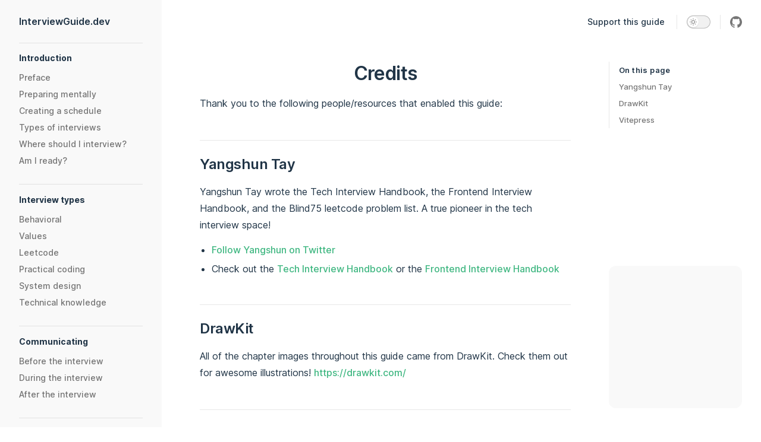

--- FILE ---
content_type: text/html; charset=utf-8
request_url: https://interviewguide.dev/credits
body_size: 5287
content:
<!DOCTYPE html>
<html lang="en-US">
  <head>
    <meta charset="utf-8">
    <meta name="viewport" content="width=device-width,initial-scale=1">
    <title>Credits | InterviewGuide.dev</title>
    <meta name="description" content="An free guide for software development interviews.">
    <link rel="stylesheet" href="/assets/style.eabda36a.css">
    <link rel="modulepreload" href="/assets/chunks/ui-custom.123fa0f2.js">
    <link rel="modulepreload" href="/assets/app.bfc9c03a.js">
    <link rel="modulepreload" href="/assets/credits.md.b63f63f9.lean.js">
    
    <script async="true" src="https://www.googletagmanager.com/gtag/js?id=G-NDKV222HNH"></script>
  <script>window.dataLayer=window.dataLayer||[];function gtag(){dataLayer.push(arguments)}gtag("js",new Date),gtag("config","G-NDKV222HNH");</script>
  <link rel="stylesheet" href="/custom.css">
  <script id="check-dark-light">(()=>{const e=localStorage.getItem("vitepress-theme-appearance"),a=window.matchMedia("(prefers-color-scheme: dark)").matches;(!e||e==="auto"?a:e==="dark")&&document.documentElement.classList.add("dark")})();</script>
  </head>
  <body>
    <div id="app"><div class="Layout" data-v-ca9ccb7e><!--[--><!--]--><!--[--><span tabindex="-1" data-v-151f2593></span><a href="#VPContent" class="VPSkipLink visually-hidden" data-v-151f2593> Skip to content </a><!--]--><!----><header class="VPNav" data-v-ca9ccb7e data-v-a71a30f1><div class="VPNavBar has-sidebar" data-v-a71a30f1 data-v-a35e6f52><div class="container" data-v-a35e6f52><div class="VPNavBarTitle has-sidebar" data-v-a35e6f52 data-v-d5925166><a class="title" href="/" data-v-d5925166><!--[--><!--]--><!----><!--[-->InterviewGuide.dev<!--]--><!--[--><!--]--></a></div><div class="content" data-v-a35e6f52><!--[--><!--]--><!----><nav aria-labelledby="main-nav-aria-label" class="VPNavBarMenu menu" data-v-a35e6f52 data-v-f83db6ba><span id="main-nav-aria-label" class="visually-hidden" data-v-f83db6ba>Main Navigation</span><!--[--><!--[--><a class="VPLink link VPNavBarMenuLink" href="https://buy.stripe.com/4gM9AUfsj6xt6Es53y4c800" target="_blank" rel="noreferrer" data-v-f83db6ba data-v-47a2263e data-v-3c355974><!--[-->Support this guide<!--]--><!----></a><!--]--><!--]--></nav><!----><div class="VPNavBarAppearance appearance" data-v-a35e6f52 data-v-a3e7452b><button class="VPSwitch VPSwitchAppearance" type="button" role="switch" aria-label="toggle dark mode" data-v-a3e7452b data-v-968780f1 data-v-086e8519><span class="check" data-v-086e8519><span class="icon" data-v-086e8519><!--[--><svg xmlns="http://www.w3.org/2000/svg" aria-hidden="true" focusable="false" viewbox="0 0 24 24" class="sun" data-v-968780f1><path d="M12,18c-3.3,0-6-2.7-6-6s2.7-6,6-6s6,2.7,6,6S15.3,18,12,18zM12,8c-2.2,0-4,1.8-4,4c0,2.2,1.8,4,4,4c2.2,0,4-1.8,4-4C16,9.8,14.2,8,12,8z"></path><path d="M12,4c-0.6,0-1-0.4-1-1V1c0-0.6,0.4-1,1-1s1,0.4,1,1v2C13,3.6,12.6,4,12,4z"></path><path d="M12,24c-0.6,0-1-0.4-1-1v-2c0-0.6,0.4-1,1-1s1,0.4,1,1v2C13,23.6,12.6,24,12,24z"></path><path d="M5.6,6.6c-0.3,0-0.5-0.1-0.7-0.3L3.5,4.9c-0.4-0.4-0.4-1,0-1.4s1-0.4,1.4,0l1.4,1.4c0.4,0.4,0.4,1,0,1.4C6.2,6.5,5.9,6.6,5.6,6.6z"></path><path d="M19.8,20.8c-0.3,0-0.5-0.1-0.7-0.3l-1.4-1.4c-0.4-0.4-0.4-1,0-1.4s1-0.4,1.4,0l1.4,1.4c0.4,0.4,0.4,1,0,1.4C20.3,20.7,20,20.8,19.8,20.8z"></path><path d="M3,13H1c-0.6,0-1-0.4-1-1s0.4-1,1-1h2c0.6,0,1,0.4,1,1S3.6,13,3,13z"></path><path d="M23,13h-2c-0.6,0-1-0.4-1-1s0.4-1,1-1h2c0.6,0,1,0.4,1,1S23.6,13,23,13z"></path><path d="M4.2,20.8c-0.3,0-0.5-0.1-0.7-0.3c-0.4-0.4-0.4-1,0-1.4l1.4-1.4c0.4-0.4,1-0.4,1.4,0s0.4,1,0,1.4l-1.4,1.4C4.7,20.7,4.5,20.8,4.2,20.8z"></path><path d="M18.4,6.6c-0.3,0-0.5-0.1-0.7-0.3c-0.4-0.4-0.4-1,0-1.4l1.4-1.4c0.4-0.4,1-0.4,1.4,0s0.4,1,0,1.4l-1.4,1.4C18.9,6.5,18.6,6.6,18.4,6.6z"></path></svg><svg xmlns="http://www.w3.org/2000/svg" aria-hidden="true" focusable="false" viewbox="0 0 24 24" class="moon" data-v-968780f1><path d="M12.1,22c-0.3,0-0.6,0-0.9,0c-5.5-0.5-9.5-5.4-9-10.9c0.4-4.8,4.2-8.6,9-9c0.4,0,0.8,0.2,1,0.5c0.2,0.3,0.2,0.8-0.1,1.1c-2,2.7-1.4,6.4,1.3,8.4c2.1,1.6,5,1.6,7.1,0c0.3-0.2,0.7-0.3,1.1-0.1c0.3,0.2,0.5,0.6,0.5,1c-0.2,2.7-1.5,5.1-3.6,6.8C16.6,21.2,14.4,22,12.1,22zM9.3,4.4c-2.9,1-5,3.6-5.2,6.8c-0.4,4.4,2.8,8.3,7.2,8.7c2.1,0.2,4.2-0.4,5.8-1.8c1.1-0.9,1.9-2.1,2.4-3.4c-2.5,0.9-5.3,0.5-7.5-1.1C9.2,11.4,8.1,7.7,9.3,4.4z"></path></svg><!--]--></span></span></button></div><div class="VPSocialLinks VPNavBarSocialLinks social-links" data-v-a35e6f52 data-v-738bef5a data-v-f6988cfb><!--[--><a class="VPSocialLink" href="https://github.com/nas5w/interview-guide" target="_blank" rel="noopener" data-v-f6988cfb data-v-e57698f6><svg role="img" viewBox="0 0 24 24" xmlns="http://www.w3.org/2000/svg"><title>GitHub</title><path d="M12 .297c-6.63 0-12 5.373-12 12 0 5.303 3.438 9.8 8.205 11.385.6.113.82-.258.82-.577 0-.285-.01-1.04-.015-2.04-3.338.724-4.042-1.61-4.042-1.61C4.422 18.07 3.633 17.7 3.633 17.7c-1.087-.744.084-.729.084-.729 1.205.084 1.838 1.236 1.838 1.236 1.07 1.835 2.809 1.305 3.495.998.108-.776.417-1.305.76-1.605-2.665-.3-5.466-1.332-5.466-5.93 0-1.31.465-2.38 1.235-3.22-.135-.303-.54-1.523.105-3.176 0 0 1.005-.322 3.3 1.23.96-.267 1.98-.399 3-.405 1.02.006 2.04.138 3 .405 2.28-1.552 3.285-1.23 3.285-1.23.645 1.653.24 2.873.12 3.176.765.84 1.23 1.91 1.23 3.22 0 4.61-2.805 5.625-5.475 5.92.42.36.81 1.096.81 2.22 0 1.606-.015 2.896-.015 3.286 0 .315.21.69.825.57C20.565 22.092 24 17.592 24 12.297c0-6.627-5.373-12-12-12"/></svg></a><!--]--></div><div class="VPFlyout VPNavBarExtra extra" data-v-a35e6f52 data-v-e89b88d7 data-v-6ffb57d3><button type="button" class="button" aria-haspopup="true" aria-expanded="false" aria-label="extra navigation" data-v-6ffb57d3><svg xmlns="http://www.w3.org/2000/svg" aria-hidden="true" focusable="false" viewbox="0 0 24 24" class="icon" data-v-6ffb57d3><circle cx="12" cy="12" r="2"></circle><circle cx="19" cy="12" r="2"></circle><circle cx="5" cy="12" r="2"></circle></svg></button><div class="menu" data-v-6ffb57d3><div class="VPMenu" data-v-6ffb57d3 data-v-1c5d0cfc><!----><!--[--><!--[--><!----><div class="group" data-v-e89b88d7><div class="item appearance" data-v-e89b88d7><p class="label" data-v-e89b88d7>Appearance</p><div class="appearance-action" data-v-e89b88d7><button class="VPSwitch VPSwitchAppearance" type="button" role="switch" aria-label="toggle dark mode" data-v-e89b88d7 data-v-968780f1 data-v-086e8519><span class="check" data-v-086e8519><span class="icon" data-v-086e8519><!--[--><svg xmlns="http://www.w3.org/2000/svg" aria-hidden="true" focusable="false" viewbox="0 0 24 24" class="sun" data-v-968780f1><path d="M12,18c-3.3,0-6-2.7-6-6s2.7-6,6-6s6,2.7,6,6S15.3,18,12,18zM12,8c-2.2,0-4,1.8-4,4c0,2.2,1.8,4,4,4c2.2,0,4-1.8,4-4C16,9.8,14.2,8,12,8z"></path><path d="M12,4c-0.6,0-1-0.4-1-1V1c0-0.6,0.4-1,1-1s1,0.4,1,1v2C13,3.6,12.6,4,12,4z"></path><path d="M12,24c-0.6,0-1-0.4-1-1v-2c0-0.6,0.4-1,1-1s1,0.4,1,1v2C13,23.6,12.6,24,12,24z"></path><path d="M5.6,6.6c-0.3,0-0.5-0.1-0.7-0.3L3.5,4.9c-0.4-0.4-0.4-1,0-1.4s1-0.4,1.4,0l1.4,1.4c0.4,0.4,0.4,1,0,1.4C6.2,6.5,5.9,6.6,5.6,6.6z"></path><path d="M19.8,20.8c-0.3,0-0.5-0.1-0.7-0.3l-1.4-1.4c-0.4-0.4-0.4-1,0-1.4s1-0.4,1.4,0l1.4,1.4c0.4,0.4,0.4,1,0,1.4C20.3,20.7,20,20.8,19.8,20.8z"></path><path d="M3,13H1c-0.6,0-1-0.4-1-1s0.4-1,1-1h2c0.6,0,1,0.4,1,1S3.6,13,3,13z"></path><path d="M23,13h-2c-0.6,0-1-0.4-1-1s0.4-1,1-1h2c0.6,0,1,0.4,1,1S23.6,13,23,13z"></path><path d="M4.2,20.8c-0.3,0-0.5-0.1-0.7-0.3c-0.4-0.4-0.4-1,0-1.4l1.4-1.4c0.4-0.4,1-0.4,1.4,0s0.4,1,0,1.4l-1.4,1.4C4.7,20.7,4.5,20.8,4.2,20.8z"></path><path d="M18.4,6.6c-0.3,0-0.5-0.1-0.7-0.3c-0.4-0.4-0.4-1,0-1.4l1.4-1.4c0.4-0.4,1-0.4,1.4,0s0.4,1,0,1.4l-1.4,1.4C18.9,6.5,18.6,6.6,18.4,6.6z"></path></svg><svg xmlns="http://www.w3.org/2000/svg" aria-hidden="true" focusable="false" viewbox="0 0 24 24" class="moon" data-v-968780f1><path d="M12.1,22c-0.3,0-0.6,0-0.9,0c-5.5-0.5-9.5-5.4-9-10.9c0.4-4.8,4.2-8.6,9-9c0.4,0,0.8,0.2,1,0.5c0.2,0.3,0.2,0.8-0.1,1.1c-2,2.7-1.4,6.4,1.3,8.4c2.1,1.6,5,1.6,7.1,0c0.3-0.2,0.7-0.3,1.1-0.1c0.3,0.2,0.5,0.6,0.5,1c-0.2,2.7-1.5,5.1-3.6,6.8C16.6,21.2,14.4,22,12.1,22zM9.3,4.4c-2.9,1-5,3.6-5.2,6.8c-0.4,4.4,2.8,8.3,7.2,8.7c2.1,0.2,4.2-0.4,5.8-1.8c1.1-0.9,1.9-2.1,2.4-3.4c-2.5,0.9-5.3,0.5-7.5-1.1C9.2,11.4,8.1,7.7,9.3,4.4z"></path></svg><!--]--></span></span></button></div></div></div><div class="group" data-v-e89b88d7><div class="item social-links" data-v-e89b88d7><div class="VPSocialLinks social-links-list" data-v-e89b88d7 data-v-f6988cfb><!--[--><a class="VPSocialLink" href="https://github.com/nas5w/interview-guide" target="_blank" rel="noopener" data-v-f6988cfb data-v-e57698f6><svg role="img" viewBox="0 0 24 24" xmlns="http://www.w3.org/2000/svg"><title>GitHub</title><path d="M12 .297c-6.63 0-12 5.373-12 12 0 5.303 3.438 9.8 8.205 11.385.6.113.82-.258.82-.577 0-.285-.01-1.04-.015-2.04-3.338.724-4.042-1.61-4.042-1.61C4.422 18.07 3.633 17.7 3.633 17.7c-1.087-.744.084-.729.084-.729 1.205.084 1.838 1.236 1.838 1.236 1.07 1.835 2.809 1.305 3.495.998.108-.776.417-1.305.76-1.605-2.665-.3-5.466-1.332-5.466-5.93 0-1.31.465-2.38 1.235-3.22-.135-.303-.54-1.523.105-3.176 0 0 1.005-.322 3.3 1.23.96-.267 1.98-.399 3-.405 1.02.006 2.04.138 3 .405 2.28-1.552 3.285-1.23 3.285-1.23.645 1.653.24 2.873.12 3.176.765.84 1.23 1.91 1.23 3.22 0 4.61-2.805 5.625-5.475 5.92.42.36.81 1.096.81 2.22 0 1.606-.015 2.896-.015 3.286 0 .315.21.69.825.57C20.565 22.092 24 17.592 24 12.297c0-6.627-5.373-12-12-12"/></svg></a><!--]--></div></div></div><!--]--><!--]--></div></div></div><!--[--><!--]--><button type="button" class="VPNavBarHamburger hamburger" aria-label="mobile navigation" aria-expanded="false" aria-controls="VPNavScreen" data-v-a35e6f52 data-v-e5dd9c1c><span class="container" data-v-e5dd9c1c><span class="top" data-v-e5dd9c1c></span><span class="middle" data-v-e5dd9c1c></span><span class="bottom" data-v-e5dd9c1c></span></span></button></div></div></div><!----></header><div class="VPLocalNav" data-v-ca9ccb7e data-v-aac27d5e><button class="menu" aria-expanded="false" aria-controls="VPSidebarNav" data-v-aac27d5e><svg xmlns="http://www.w3.org/2000/svg" aria-hidden="true" focusable="false" viewbox="0 0 24 24" class="menu-icon" data-v-aac27d5e><path d="M17,11H3c-0.6,0-1-0.4-1-1s0.4-1,1-1h14c0.6,0,1,0.4,1,1S17.6,11,17,11z"></path><path d="M21,7H3C2.4,7,2,6.6,2,6s0.4-1,1-1h18c0.6,0,1,0.4,1,1S21.6,7,21,7z"></path><path d="M21,15H3c-0.6,0-1-0.4-1-1s0.4-1,1-1h18c0.6,0,1,0.4,1,1S21.6,15,21,15z"></path><path d="M17,19H3c-0.6,0-1-0.4-1-1s0.4-1,1-1h14c0.6,0,1,0.4,1,1S17.6,19,17,19z"></path></svg><span class="menu-text" data-v-aac27d5e>Menu</span></button><a class="top-link" href="#" data-v-aac27d5e> Return to top </a></div><aside class="VPSidebar" data-v-ca9ccb7e data-v-f332cb62><nav class="nav" id="VPSidebarNav" aria-labelledby="sidebar-aria-label" tabindex="-1" data-v-f332cb62><span class="visually-hidden" id="sidebar-aria-label" data-v-f332cb62> Sidebar Navigation </span><!--[--><div class="group" data-v-f332cb62><section class="VPSidebarGroup" data-v-f332cb62 data-v-2976c796><div class="title" data-v-2976c796><h2 class="title-text" data-v-2976c796>Introduction</h2><div class="action" data-v-2976c796><svg xmlns="http://www.w3.org/2000/svg" xmlns:xlink="http://www.w3.org/1999/xlink" viewbox="0 0 24 24" class="icon minus" data-v-2976c796><path d="M19,2H5C3.3,2,2,3.3,2,5v14c0,1.7,1.3,3,3,3h14c1.7,0,3-1.3,3-3V5C22,3.3,20.7,2,19,2zM20,19c0,0.6-0.4,1-1,1H5c-0.6,0-1-0.4-1-1V5c0-0.6,0.4-1,1-1h14c0.6,0,1,0.4,1,1V19z"></path><path d="M16,11H8c-0.6,0-1,0.4-1,1s0.4,1,1,1h8c0.6,0,1-0.4,1-1S16.6,11,16,11z"></path></svg><svg version="1.1" xmlns="http://www.w3.org/2000/svg" viewbox="0 0 24 24" class="icon plus" data-v-2976c796><path d="M19,2H5C3.3,2,2,3.3,2,5v14c0,1.7,1.3,3,3,3h14c1.7,0,3-1.3,3-3V5C22,3.3,20.7,2,19,2z M20,19c0,0.6-0.4,1-1,1H5c-0.6,0-1-0.4-1-1V5c0-0.6,0.4-1,1-1h14c0.6,0,1,0.4,1,1V19z"></path><path d="M16,11h-3V8c0-0.6-0.4-1-1-1s-1,0.4-1,1v3H8c-0.6,0-1,0.4-1,1s0.4,1,1,1h3v3c0,0.6,0.4,1,1,1s1-0.4,1-1v-3h3c0.6,0,1-0.4,1-1S16.6,11,16,11z"></path></svg></div></div><div class="items" data-v-2976c796><!--[--><a class="VPLink link link" href="/" data-v-2976c796 data-v-f7e544fc data-v-3c355974><!--[--><span class="link-text" data-v-f7e544fc>Preface</span><!----><!--]--><!----></a><a class="VPLink link link" href="/preparing-mentally" data-v-2976c796 data-v-f7e544fc data-v-3c355974><!--[--><span class="link-text" data-v-f7e544fc>Preparing mentally</span><!----><!--]--><!----></a><a class="VPLink link link" href="/creating-a-schedule" data-v-2976c796 data-v-f7e544fc data-v-3c355974><!--[--><span class="link-text" data-v-f7e544fc>Creating a schedule</span><!----><!--]--><!----></a><a class="VPLink link link" href="/types-of-interviews" data-v-2976c796 data-v-f7e544fc data-v-3c355974><!--[--><span class="link-text" data-v-f7e544fc>Types of interviews</span><!----><!--]--><!----></a><a class="VPLink link link" href="/where-should-i-interview" data-v-2976c796 data-v-f7e544fc data-v-3c355974><!--[--><span class="link-text" data-v-f7e544fc>Where should I interview?</span><!----><!--]--><!----></a><a class="VPLink link link" href="/am-i-ready" data-v-2976c796 data-v-f7e544fc data-v-3c355974><!--[--><span class="link-text" data-v-f7e544fc>Am I ready?</span><!----><!--]--><!----></a><!--]--></div></section></div><div class="group" data-v-f332cb62><section class="VPSidebarGroup" data-v-f332cb62 data-v-2976c796><div class="title" data-v-2976c796><h2 class="title-text" data-v-2976c796>Interview types</h2><div class="action" data-v-2976c796><svg xmlns="http://www.w3.org/2000/svg" xmlns:xlink="http://www.w3.org/1999/xlink" viewbox="0 0 24 24" class="icon minus" data-v-2976c796><path d="M19,2H5C3.3,2,2,3.3,2,5v14c0,1.7,1.3,3,3,3h14c1.7,0,3-1.3,3-3V5C22,3.3,20.7,2,19,2zM20,19c0,0.6-0.4,1-1,1H5c-0.6,0-1-0.4-1-1V5c0-0.6,0.4-1,1-1h14c0.6,0,1,0.4,1,1V19z"></path><path d="M16,11H8c-0.6,0-1,0.4-1,1s0.4,1,1,1h8c0.6,0,1-0.4,1-1S16.6,11,16,11z"></path></svg><svg version="1.1" xmlns="http://www.w3.org/2000/svg" viewbox="0 0 24 24" class="icon plus" data-v-2976c796><path d="M19,2H5C3.3,2,2,3.3,2,5v14c0,1.7,1.3,3,3,3h14c1.7,0,3-1.3,3-3V5C22,3.3,20.7,2,19,2z M20,19c0,0.6-0.4,1-1,1H5c-0.6,0-1-0.4-1-1V5c0-0.6,0.4-1,1-1h14c0.6,0,1,0.4,1,1V19z"></path><path d="M16,11h-3V8c0-0.6-0.4-1-1-1s-1,0.4-1,1v3H8c-0.6,0-1,0.4-1,1s0.4,1,1,1h3v3c0,0.6,0.4,1,1,1s1-0.4,1-1v-3h3c0.6,0,1-0.4,1-1S16.6,11,16,11z"></path></svg></div></div><div class="items" data-v-2976c796><!--[--><a class="VPLink link link" href="/behavioral" data-v-2976c796 data-v-f7e544fc data-v-3c355974><!--[--><span class="link-text" data-v-f7e544fc>Behavioral</span><!----><!--]--><!----></a><a class="VPLink link link" href="/values" data-v-2976c796 data-v-f7e544fc data-v-3c355974><!--[--><span class="link-text" data-v-f7e544fc>Values</span><!----><!--]--><!----></a><a class="VPLink link link" href="/leetcode" data-v-2976c796 data-v-f7e544fc data-v-3c355974><!--[--><span class="link-text" data-v-f7e544fc>Leetcode</span><!----><!--]--><!----></a><a class="VPLink link link" href="/practical-coding" data-v-2976c796 data-v-f7e544fc data-v-3c355974><!--[--><span class="link-text" data-v-f7e544fc>Practical coding</span><!----><!--]--><!----></a><a class="VPLink link link" href="/system-design" data-v-2976c796 data-v-f7e544fc data-v-3c355974><!--[--><span class="link-text" data-v-f7e544fc>System design</span><!----><!--]--><!----></a><a class="VPLink link link" href="/technical-knowledge" data-v-2976c796 data-v-f7e544fc data-v-3c355974><!--[--><span class="link-text" data-v-f7e544fc>Technical knowledge</span><!----><!--]--><!----></a><!--]--></div></section></div><div class="group" data-v-f332cb62><section class="VPSidebarGroup" data-v-f332cb62 data-v-2976c796><div class="title" data-v-2976c796><h2 class="title-text" data-v-2976c796>Communicating</h2><div class="action" data-v-2976c796><svg xmlns="http://www.w3.org/2000/svg" xmlns:xlink="http://www.w3.org/1999/xlink" viewbox="0 0 24 24" class="icon minus" data-v-2976c796><path d="M19,2H5C3.3,2,2,3.3,2,5v14c0,1.7,1.3,3,3,3h14c1.7,0,3-1.3,3-3V5C22,3.3,20.7,2,19,2zM20,19c0,0.6-0.4,1-1,1H5c-0.6,0-1-0.4-1-1V5c0-0.6,0.4-1,1-1h14c0.6,0,1,0.4,1,1V19z"></path><path d="M16,11H8c-0.6,0-1,0.4-1,1s0.4,1,1,1h8c0.6,0,1-0.4,1-1S16.6,11,16,11z"></path></svg><svg version="1.1" xmlns="http://www.w3.org/2000/svg" viewbox="0 0 24 24" class="icon plus" data-v-2976c796><path d="M19,2H5C3.3,2,2,3.3,2,5v14c0,1.7,1.3,3,3,3h14c1.7,0,3-1.3,3-3V5C22,3.3,20.7,2,19,2z M20,19c0,0.6-0.4,1-1,1H5c-0.6,0-1-0.4-1-1V5c0-0.6,0.4-1,1-1h14c0.6,0,1,0.4,1,1V19z"></path><path d="M16,11h-3V8c0-0.6-0.4-1-1-1s-1,0.4-1,1v3H8c-0.6,0-1,0.4-1,1s0.4,1,1,1h3v3c0,0.6,0.4,1,1,1s1-0.4,1-1v-3h3c0.6,0,1-0.4,1-1S16.6,11,16,11z"></path></svg></div></div><div class="items" data-v-2976c796><!--[--><a class="VPLink link link" href="/before-the-interview" data-v-2976c796 data-v-f7e544fc data-v-3c355974><!--[--><span class="link-text" data-v-f7e544fc>Before the interview</span><!----><!--]--><!----></a><a class="VPLink link link" href="/during-the-interview" data-v-2976c796 data-v-f7e544fc data-v-3c355974><!--[--><span class="link-text" data-v-f7e544fc>During the interview</span><!----><!--]--><!----></a><a class="VPLink link link" href="/after-the-interview" data-v-2976c796 data-v-f7e544fc data-v-3c355974><!--[--><span class="link-text" data-v-f7e544fc>After the interview</span><!----><!--]--><!----></a><!--]--></div></section></div><div class="group" data-v-f332cb62><section class="VPSidebarGroup" data-v-f332cb62 data-v-2976c796><div class="title" data-v-2976c796><h2 class="title-text" data-v-2976c796>Other</h2><div class="action" data-v-2976c796><svg xmlns="http://www.w3.org/2000/svg" xmlns:xlink="http://www.w3.org/1999/xlink" viewbox="0 0 24 24" class="icon minus" data-v-2976c796><path d="M19,2H5C3.3,2,2,3.3,2,5v14c0,1.7,1.3,3,3,3h14c1.7,0,3-1.3,3-3V5C22,3.3,20.7,2,19,2zM20,19c0,0.6-0.4,1-1,1H5c-0.6,0-1-0.4-1-1V5c0-0.6,0.4-1,1-1h14c0.6,0,1,0.4,1,1V19z"></path><path d="M16,11H8c-0.6,0-1,0.4-1,1s0.4,1,1,1h8c0.6,0,1-0.4,1-1S16.6,11,16,11z"></path></svg><svg version="1.1" xmlns="http://www.w3.org/2000/svg" viewbox="0 0 24 24" class="icon plus" data-v-2976c796><path d="M19,2H5C3.3,2,2,3.3,2,5v14c0,1.7,1.3,3,3,3h14c1.7,0,3-1.3,3-3V5C22,3.3,20.7,2,19,2z M20,19c0,0.6-0.4,1-1,1H5c-0.6,0-1-0.4-1-1V5c0-0.6,0.4-1,1-1h14c0.6,0,1,0.4,1,1V19z"></path><path d="M16,11h-3V8c0-0.6-0.4-1-1-1s-1,0.4-1,1v3H8c-0.6,0-1,0.4-1,1s0.4,1,1,1h3v3c0,0.6,0.4,1,1,1s1-0.4,1-1v-3h3c0.6,0,1-0.4,1-1S16.6,11,16,11z"></path></svg></div></div><div class="items" data-v-2976c796><!--[--><a class="VPLink link link" href="/etiquette" data-v-2976c796 data-v-f7e544fc data-v-3c355974><!--[--><span class="link-text" data-v-f7e544fc>Etiquette</span><!----><!--]--><!----></a><a class="VPLink link link" href="/questions-for-the-company" data-v-2976c796 data-v-f7e544fc data-v-3c355974><!--[--><span class="link-text" data-v-f7e544fc>Questions for the company</span><!----><!--]--><!----></a><a class="VPLink link link" href="/resources" data-v-2976c796 data-v-f7e544fc data-v-3c355974><!--[--><span class="link-text" data-v-f7e544fc>Resources</span><!----><!--]--><!----></a><a class="VPLink link link" href="/feedback" data-v-2976c796 data-v-f7e544fc data-v-3c355974><!--[--><span class="link-text" data-v-f7e544fc>Feedback</span><!----><!--]--><!----></a><a class="VPLink link link active" href="/credits" data-v-2976c796 data-v-f7e544fc data-v-3c355974><!--[--><span class="link-text" data-v-f7e544fc>Credits</span><!----><!--]--><!----></a><a class="VPLink link link" href="/support" data-v-2976c796 data-v-f7e544fc data-v-3c355974><!--[--><span class="link-text" data-v-f7e544fc>Support this guide</span><!----><!--]--><!----></a><!--]--></div></section></div><!--]--></nav></aside><div class="VPContent has-sidebar" id="VPContent" data-v-ca9ccb7e data-v-c95df128><div class="VPDoc has-sidebar has-aside" data-v-c95df128 data-v-f0af2311><div class="container" data-v-f0af2311><div class="aside" data-v-f0af2311><div class="aside-curtain" data-v-f0af2311></div><div class="aside-container" data-v-f0af2311><div class="aside-content" data-v-f0af2311><div class="VPDocAside" data-v-f0af2311 data-v-aea49c31><!--[--><!--]--><!--[--><!--]--><div class="VPDocAsideOutline has-outline" data-v-aea49c31 data-v-a3de185c><div class="content" data-v-a3de185c><div class="outline-marker" data-v-a3de185c></div><div class="outline-title" data-v-a3de185c>On this page</div><nav aria-labelledby="doc-outline-aria-label" data-v-a3de185c><span class="visually-hidden" id="doc-outline-aria-label" data-v-a3de185c> Table of Contents for current page </span><ul class="root" data-v-a3de185c><!--[--><li data-v-a3de185c><a class="outline-link" href="#yangshun-tay" data-v-a3de185c>Yangshun Tay</a><!----></li><li data-v-a3de185c><a class="outline-link" href="#drawkit" data-v-a3de185c>DrawKit</a><!----></li><li data-v-a3de185c><a class="outline-link" href="#vitepress" data-v-a3de185c>Vitepress</a><!----></li><!--]--></ul></nav></div></div><!--[--><!--]--><div class="spacer" data-v-aea49c31></div><!--[--><!--]--><div class="VPDocAsideCarbonAds" data-v-aea49c31><div class="VPCarbonAds"></div></div><!--[--><!--]--><!--[--><!--]--></div></div></div></div><div class="content" data-v-f0af2311><div class="content-container" data-v-f0af2311><!--[--><!--]--><main class="main" data-v-f0af2311><div style="position:relative;" class="vp-doc _credits" data-v-f0af2311><div><h1 id="credits" tabindex="-1">Credits <a class="header-anchor" href="#credits" aria-hidden="true">#</a></h1><p>Thank you to the following people/resources that enabled this guide:</p><h2 id="yangshun-tay" tabindex="-1">Yangshun Tay <a class="header-anchor" href="#yangshun-tay" aria-hidden="true">#</a></h2><p>Yangshun Tay wrote the Tech Interview Handbook, the Frontend Interview Handbook, and the Blind75 leetcode problem list. A true pioneer in the tech interview space!</p><ul><li><a href="https://twitter.com/yangshunz" target="_blank" rel="noreferrer">Follow Yangshun on Twitter</a></li><li>Check out the <a href="https://www.techinterviewhandbook.org/" target="_blank" rel="noreferrer">Tech Interview Handbook</a> or the <a href="https://frontendinterviewhandbook.com/" target="_blank" rel="noreferrer">Frontend Interview Handbook</a></li></ul><h2 id="drawkit" tabindex="-1">DrawKit <a class="header-anchor" href="#drawkit" aria-hidden="true">#</a></h2><p>All of the chapter images throughout this guide came from DrawKit. Check them out for awesome illustrations! <a href="https://drawkit.com/" target="_blank" rel="noreferrer">https://drawkit.com/</a></p><h2 id="vitepress" tabindex="-1">Vitepress <a class="header-anchor" href="#vitepress" aria-hidden="true">#</a></h2><p>This guide was authored using <a href="https://vitepress.vuejs.org/" target="_blank" rel="noreferrer">Vitepress</a>. It was an amazing experience that let me focus on the writing process. Give it a try!</p><!--[--><h2>🎓 Frontend Interview Prep</h2><p> One of the pioneers in the software interview prep space, Yangshun Tay, is now offering an extremely comprehensive frontend resource full of coding questions, knowledge challenges, system design problems, and more. </p><p> You can sign up for as low as $10/mo, which is an <em>amazing</em> deal if you consider the impact a new job can have on your compensation. </p><p> I&#39;d strongly encourage any frontend engineers looking for new jobs to sign up! If you use the following link, I&#39;ll get a small referral bonus: </p><a href="https://www.greatfrontend.com?fpr=nick53" target="_blank">Check out GreatFrontEnd now »</a><!--]--></div></div></main><!--[--><!--]--><footer class="VPDocFooter" data-v-f0af2311 data-v-a54a85bd><!----><div class="prev-next" data-v-a54a85bd><div class="pager" data-v-a54a85bd><a class="pager-link prev" href="/feedback" data-v-a54a85bd><span class="desc" data-v-a54a85bd>Previous page</span><span class="title" data-v-a54a85bd>Feedback</span></a></div><div class="has-prev pager" data-v-a54a85bd><a class="pager-link next" href="/support" data-v-a54a85bd><span class="desc" data-v-a54a85bd>Next page</span><span class="title" data-v-a54a85bd>Support this guide</span></a></div></div></footer><!--[--><!--]--></div></div></div></div></div><!----><!--[--><!--]--></div></div>
    <script>__VP_HASH_MAP__ = JSON.parse("{\"after-the-interview.md\":\"fdbca8b6\",\"am-i-ready.md\":\"3ec4433e\",\"before-the-interview.md\":\"d5b8702c\",\"behavioral.md\":\"f24918b0\",\"creating-a-schedule.md\":\"06461d5d\",\"credits.md\":\"b63f63f9\",\"during-the-interview.md\":\"22090043\",\"etiquette.md\":\"965d01e1\",\"feedback.md\":\"72d49c0e\",\"index.md\":\"ad57d7ff\",\"leetcode.md\":\"20a76925\",\"practical-coding.md\":\"53bb0704\",\"preparing-mentally.md\":\"6cd5c877\",\"questions-for-the-company.md\":\"602a1182\",\"resources.md\":\"22419600\",\"support.md\":\"e0ce27a6\",\"system-design.md\":\"0bfc3728\",\"technical-knowledge.md\":\"bd113f15\",\"types-of-interviews.md\":\"76a2f8b4\",\"values.md\":\"9bdc88f0\",\"where-should-i-interview.md\":\"ec23795d\"}")</script>
    <script type="module" async src="/assets/app.bfc9c03a.js"></script>
    
  </body>
</html>

--- FILE ---
content_type: text/css; charset=utf-8
request_url: https://interviewguide.dev/assets/style.eabda36a.css
body_size: 16495
content:
@font-face{font-family:Inter var;font-weight:100 900;font-display:swap;font-style:normal;font-named-instance:"Regular";src:url(/assets/inter-roman-cyrillic.5f2c6c8c.woff2) format("woff2");unicode-range:U+0301,U+0400-045F,U+0490-0491,U+04B0-04B1,U+2116}@font-face{font-family:Inter var;font-weight:100 900;font-display:swap;font-style:normal;font-named-instance:"Regular";src:url(/assets/inter-roman-cyrillic-ext.e75737ce.woff2) format("woff2");unicode-range:U+0460-052F,U+1C80-1C88,U+20B4,U+2DE0-2DFF,U+A640-A69F,U+FE2E-FE2F}@font-face{font-family:Inter var;font-weight:100 900;font-display:swap;font-style:normal;font-named-instance:"Regular";src:url(/assets/inter-roman-greek.d5a6d92a.woff2) format("woff2");unicode-range:U+0370-03FF}@font-face{font-family:Inter var;font-weight:100 900;font-display:swap;font-style:normal;font-named-instance:"Regular";src:url(/assets/inter-roman-greek-ext.ab0619bc.woff2) format("woff2");unicode-range:U+1F00-1FFF}@font-face{font-family:Inter var;font-weight:100 900;font-display:swap;font-style:normal;font-named-instance:"Regular";src:url(/assets/inter-roman-latin.2ed14f66.woff2) format("woff2");unicode-range:U+0000-00FF,U+0131,U+0152-0153,U+02BB-02BC,U+02C6,U+02DA,U+02DC,U+2000-206F,U+2074,U+20AC,U+2122,U+2191,U+2193,U+2212,U+2215,U+FEFF,U+FFFD}@font-face{font-family:Inter var;font-weight:100 900;font-display:swap;font-style:normal;font-named-instance:"Regular";src:url(/assets/inter-roman-latin-ext.0030eebd.woff2) format("woff2");unicode-range:U+0100-024F,U+0259,U+1E00-1EFF,U+2020,U+20A0-20AB,U+20AD-20CF,U+2113,U+2C60-2C7F,U+A720-A7FF}@font-face{font-family:Inter var;font-weight:100 900;font-display:swap;font-style:normal;font-named-instance:"Regular";src:url(/assets/inter-roman-vietnamese.14ce25a6.woff2) format("woff2");unicode-range:U+0102-0103,U+0110-0111,U+0128-0129,U+0168-0169,U+01A0-01A1,U+01AF-01B0,U+1EA0-1EF9,U+20AB}@font-face{font-family:Inter var;font-weight:100 900;font-display:swap;font-style:italic;font-named-instance:"Italic";src:url(/assets/inter-italic-cyrillic.ea42a392.woff2) format("woff2");unicode-range:U+0301,U+0400-045F,U+0490-0491,U+04B0-04B1,U+2116}@font-face{font-family:Inter var;font-weight:100 900;font-display:swap;font-style:italic;font-named-instance:"Italic";src:url(/assets/inter-italic-cyrillic-ext.33bd5a8e.woff2) format("woff2");unicode-range:U+0460-052F,U+1C80-1C88,U+20B4,U+2DE0-2DFF,U+A640-A69F,U+FE2E-FE2F}@font-face{font-family:Inter var;font-weight:100 900;font-display:swap;font-style:italic;font-named-instance:"Italic";src:url(/assets/inter-italic-greek.8f4463c4.woff2) format("woff2");unicode-range:U+0370-03FF}@font-face{font-family:Inter var;font-weight:100 900;font-display:swap;font-style:italic;font-named-instance:"Italic";src:url(/assets/inter-italic-greek-ext.4fbe9427.woff2) format("woff2");unicode-range:U+1F00-1FFF}@font-face{font-family:Inter var;font-weight:100 900;font-display:swap;font-style:italic;font-named-instance:"Italic";src:url(/assets/inter-italic-latin.bd3b6f56.woff2) format("woff2");unicode-range:U+0000-00FF,U+0131,U+0152-0153,U+02BB-02BC,U+02C6,U+02DA,U+02DC,U+2000-206F,U+2074,U+20AC,U+2122,U+2191,U+2193,U+2212,U+2215,U+FEFF,U+FFFD}@font-face{font-family:Inter var;font-weight:100 900;font-display:swap;font-style:italic;font-named-instance:"Italic";src:url(/assets/inter-italic-latin-ext.bd8920cc.woff2) format("woff2");unicode-range:U+0100-024F,U+0259,U+1E00-1EFF,U+2020,U+20A0-20AB,U+20AD-20CF,U+2113,U+2C60-2C7F,U+A720-A7FF}@font-face{font-family:Inter var;font-weight:100 900;font-display:swap;font-style:italic;font-named-instance:"Italic";src:url(/assets/inter-italic-vietnamese.6ce511fb.woff2) format("woff2");unicode-range:U+0102-0103,U+0110-0111,U+0128-0129,U+0168-0169,U+01A0-01A1,U+01AF-01B0,U+1EA0-1EF9,U+20AB}@font-face{font-family:Inter var experimental;font-weight:100 900;font-display:swap;font-style:oblique 0deg 10deg;src:url(/assets/inter-cyrillic.f8750142.woff2) format("woff2");unicode-range:U+0301,U+0400-045F,U+0490-0491,U+04B0-04B1,U+2116}@font-face{font-family:Inter var experimental;font-weight:100 900;font-display:swap;font-style:oblique 0deg 10deg;src:url(/assets/inter-cyrillic-ext.0877b0d9.woff2) format("woff2");unicode-range:U+0460-052F,U+1C80-1C88,U+20B4,U+2DE0-2DFF,U+A640-A69F,U+FE2E-FE2F}@font-face{font-family:Inter var experimental;font-weight:100 900;font-display:swap;font-style:oblique 0deg 10deg;src:url(/assets/inter-greek.117e1956.woff2) format("woff2");unicode-range:U+0370-03FF}@font-face{font-family:Inter var experimental;font-weight:100 900;font-display:swap;font-style:oblique 0deg 10deg;src:url(/assets/inter-greek-ext.3e6f6728.woff2) format("woff2");unicode-range:U+1F00-1FFF}@font-face{font-family:Inter var experimental;font-weight:100 900;font-display:swap;font-style:oblique 0deg 10deg;src:url(/assets/inter-latin.4fe6132f.woff2) format("woff2");unicode-range:U+0000-00FF,U+0131,U+0152-0153,U+02BB-02BC,U+02C6,U+02DA,U+02DC,U+2000-206F,U+2074,U+20AC,U+2122,U+2191,U+2193,U+2212,U+2215,U+FEFF,U+FFFD}@font-face{font-family:Inter var experimental;font-weight:100 900;font-display:swap;font-style:oblique 0deg 10deg;src:url(/assets/inter-latin-ext.7cc429bc.woff2) format("woff2");unicode-range:U+0100-024F,U+0259,U+1E00-1EFF,U+2020,U+20A0-20AB,U+20AD-20CF,U+2113,U+2C60-2C7F,U+A720-A7FF}@font-face{font-family:Inter var experimental;font-weight:100 900;font-display:swap;font-style:oblique 0deg 10deg;src:url(/assets/inter-vietnamese.2c644a25.woff2) format("woff2");unicode-range:U+0102-0103,U+0110-0111,U+0128-0129,U+0168-0169,U+01A0-01A1,U+01AF-01B0,U+1EA0-1EF9,U+20AB}:root{--vp-c-white: #ffffff;--vp-c-white-soft: #f9f9f9;--vp-c-white-mute: #f1f1f1;--vp-c-black: #1a1a1a;--vp-c-black-pure: #000000;--vp-c-black-soft: #242424;--vp-c-black-mute: #2f2f2f;--vp-c-gray: #8e8e8e;--vp-c-gray-light-1: #aeaeae;--vp-c-gray-light-2: #c7c7c7;--vp-c-gray-light-3: #d1d1d1;--vp-c-gray-light-4: #e5e5e5;--vp-c-gray-light-5: #f2f2f2;--vp-c-gray-dark-1: #636363;--vp-c-gray-dark-2: #484848;--vp-c-gray-dark-3: #3a3a3a;--vp-c-gray-dark-4: #282828;--vp-c-gray-dark-5: #202020;--vp-c-divider-light-1: rgba(60, 60, 60, .29);--vp-c-divider-light-2: rgba(60, 60, 60, .12);--vp-c-divider-dark-1: rgba(84, 84, 84, .65);--vp-c-divider-dark-2: rgba(84, 84, 84, .48);--vp-c-text-light-1: var(--vp-c-indigo);--vp-c-text-light-2: rgba(60, 60, 60, .7);--vp-c-text-light-3: rgba(60, 60, 60, .33);--vp-c-text-light-4: rgba(60, 60, 60, .18);--vp-c-text-dark-1: rgba(255, 255, 255, .87);--vp-c-text-dark-2: rgba(235, 235, 235, .6);--vp-c-text-dark-3: rgba(235, 235, 235, .38);--vp-c-text-dark-4: rgba(235, 235, 235, .18);--vp-c-indigo: #213547;--vp-c-indigo-soft: #476582;--vp-c-indigo-light: #aac8e4;--vp-c-indigo-lighter: #c9def1;--vp-c-indigo-dark: #1d2f3f;--vp-c-indigo-darker: #14212e;--vp-c-green: #42b883;--vp-c-green-light: #42d392;--vp-c-green-lighter: #35eb9a;--vp-c-green-dark: #33a06f;--vp-c-green-darker: #155f3e;--vp-c-green-dimm-1: rgba(66, 184, 131, .5);--vp-c-green-dimm-2: rgba(66, 184, 131, .25);--vp-c-green-dimm-3: rgba(66, 184, 131, .05);--vp-c-yellow: #ffc517;--vp-c-yellow-light: #fcd253;--vp-c-yellow-lighter: #fcfc7c;--vp-c-yellow-dark: #e0ad15;--vp-c-yellow-darker: #ad850e;--vp-c-yellow-dimm-1: rgba(255, 197, 23, .5);--vp-c-yellow-dimm-2: rgba(255, 197, 23, .25);--vp-c-yellow-dimm-3: rgba(255, 197, 23, .05);--vp-c-red: #ed3c50;--vp-c-red-light: #f54e82;--vp-c-red-lighter: #fd1d7c;--vp-c-red-dark: #cd2d3f;--vp-c-red-darker: #ab2131;--vp-c-red-dimm-1: rgba(237, 60, 80, .5);--vp-c-red-dimm-2: rgba(237, 60, 80, .25);--vp-c-red-dimm-3: rgba(237, 60, 80, .05)}:root{--vp-c-bg: var(--vp-c-white);--vp-c-bg-soft: var(--vp-c-white-soft);--vp-c-bg-mute: var(--vp-c-white-mute);--vp-c-bg-alt: var(--vp-c-white-soft);--vp-c-divider: var(--vp-c-divider-light-1);--vp-c-divider-light: var(--vp-c-divider-light-2);--vp-c-divider-inverse: var(--vp-c-divider-dark-1);--vp-c-divider-inverse-light: var(--vp-c-divider-dark-2);--vp-c-text-1: var(--vp-c-text-light-1);--vp-c-text-2: var(--vp-c-text-light-2);--vp-c-text-3: var(--vp-c-text-light-3);--vp-c-text-4: var(--vp-c-text-light-4);--vp-c-text-inverse-1: var(--vp-c-text-dark-1);--vp-c-text-inverse-2: var(--vp-c-text-dark-2);--vp-c-text-inverse-3: var(--vp-c-text-dark-3);--vp-c-text-inverse-4: var(--vp-c-text-dark-4);--vp-c-text-code: var(--vp-c-indigo-soft);--vp-c-brand: var(--vp-c-green);--vp-c-brand-light: var(--vp-c-green-light);--vp-c-brand-lighter: var(--vp-c-green-lighter);--vp-c-brand-dark: var(--vp-c-green-dark);--vp-c-brand-darker: var(--vp-c-green-darker);--vp-c-sponsor: #fd1d7c}.dark{--vp-c-bg: var(--vp-c-black-soft);--vp-c-bg-soft: var(--vp-c-black-mute);--vp-c-bg-mute: var(--vp-c-gray-dark-3);--vp-c-bg-alt: var(--vp-c-black);--vp-c-divider: var(--vp-c-divider-dark-1);--vp-c-divider-light: var(--vp-c-divider-dark-2);--vp-c-divider-inverse: var(--vp-c-divider-light-1);--vp-c-divider-inverse-light: var(--vp-c-divider-light-2);--vp-c-text-1: var(--vp-c-text-dark-1);--vp-c-text-2: var(--vp-c-text-dark-2);--vp-c-text-3: var(--vp-c-text-dark-3);--vp-c-text-4: var(--vp-c-text-dark-4);--vp-c-text-inverse-1: var(--vp-c-text-light-1);--vp-c-text-inverse-2: var(--vp-c-text-light-2);--vp-c-text-inverse-3: var(--vp-c-text-light-3);--vp-c-text-inverse-4: var(--vp-c-text-light-4);--vp-c-text-code: var(--vp-c-indigo-lighter)}:root{--vp-font-family-base: "Inter var experimental", "Inter var", -apple-system, BlinkMacSystemFont, "Segoe UI", Roboto, Oxygen, Ubuntu, Cantarell, "Fira Sans", "Droid Sans", "Helvetica Neue", sans-serif;--vp-font-family-mono: Menlo, Monaco, Consolas, "Courier New", monospace}:root{--vp-shadow-1: 0 1px 2px rgba(0, 0, 0, .04), 0 1px 2px rgba(0, 0, 0, .06);--vp-shadow-2: 0 3px 12px rgba(0, 0, 0, .07), 0 1px 4px rgba(0, 0, 0, .07);--vp-shadow-3: 0 12px 32px rgba(0, 0, 0, .1), 0 2px 6px rgba(0, 0, 0, .08);--vp-shadow-4: 0 14px 44px rgba(0, 0, 0, .12), 0 3px 9px rgba(0, 0, 0, .12);--vp-shadow-5: 0 18px 56px rgba(0, 0, 0, .16), 0 4px 12px rgba(0, 0, 0, .16)}:root{--vp-z-index-local-nav: 10;--vp-z-index-nav: 20;--vp-z-index-backdrop: 30;--vp-z-index-sidebar: 40;--vp-z-index-footer: 50}:root{--vp-icon-copy: url("data:image/svg+xml,%3Csvg xmlns='http://www.w3.org/2000/svg' fill='none' height='20' width='20' stroke='rgba(128,128,128,1)' stroke-width='2' viewBox='0 0 24 24'%3E%3Cpath stroke-linecap='round' stroke-linejoin='round' d='M9 5H7a2 2 0 0 0-2 2v12a2 2 0 0 0 2 2h10a2 2 0 0 0 2-2V7a2 2 0 0 0-2-2h-2M9 5a2 2 0 0 0 2 2h2a2 2 0 0 0 2-2M9 5a2 2 0 0 1 2-2h2a2 2 0 0 1 2 2'/%3E%3C/svg%3E");--vp-icon-copied: url("data:image/svg+xml,%3Csvg xmlns='http://www.w3.org/2000/svg' fill='none' height='20' width='20' stroke='rgba(128,128,128,1)' stroke-width='2' viewBox='0 0 24 24'%3E%3Cpath stroke-linecap='round' stroke-linejoin='round' d='M9 5H7a2 2 0 0 0-2 2v12a2 2 0 0 0 2 2h10a2 2 0 0 0 2-2V7a2 2 0 0 0-2-2h-2M9 5a2 2 0 0 0 2 2h2a2 2 0 0 0 2-2M9 5a2 2 0 0 1 2-2h2a2 2 0 0 1 2 2m-6 9 2 2 4-4'/%3E%3C/svg%3E")}:root{--vp-layout-max-width: 1440px}:root{--vp-code-line-height: 1.7;--vp-code-font-size: .875em;--vp-code-block-color: var(--vp-c-text-dark-1);--vp-code-block-bg: #292d3e;--vp-code-line-highlight-color: rgba(0, 0, 0, .5);--vp-code-line-number-color: var(--vp-c-text-dark-3);--vp-code-copy-code-hover-bg: rgba(255, 255, 255, .05);--vp-code-copy-code-active-text: var(--vp-c-text-dark-2)}.dark{--vp-code-block-bg: var(--vp-c-bg-alt)}:root{--vp-button-brand-border: var(--vp-c-brand-light);--vp-button-brand-text: var(--vp-c-text-dark-1);--vp-button-brand-bg: var(--vp-c-brand);--vp-button-brand-hover-border: var(--vp-c-brand-light);--vp-button-brand-hover-text: var(--vp-c-text-dark-1);--vp-button-brand-hover-bg: var(--vp-c-brand-light);--vp-button-brand-active-border: var(--vp-c-brand-light);--vp-button-brand-active-text: var(--vp-c-text-dark-1);--vp-button-brand-active-bg: var(--vp-button-brand-bg);--vp-button-alt-border: var(--vp-c-gray-light-3);--vp-button-alt-text: var(--vp-c-text-light-1);--vp-button-alt-bg: var(--vp-c-gray-light-5);--vp-button-alt-hover-border: var(--vp-c-gray-light-3);--vp-button-alt-hover-text: var(--vp-c-text-light-1);--vp-button-alt-hover-bg: var(--vp-c-gray-light-4);--vp-button-alt-active-border: var(--vp-c-gray-light-3);--vp-button-alt-active-text: var(--vp-c-text-light-1);--vp-button-alt-active-bg: var(--vp-c-gray-light-3);--vp-button-sponsor-border: var(--vp-c-gray-light-3);--vp-button-sponsor-text: var(--vp-c-text-light-2);--vp-button-sponsor-bg: transparent;--vp-button-sponsor-hover-border: var(--vp-c-sponsor);--vp-button-sponsor-hover-text: var(--vp-c-sponsor);--vp-button-sponsor-hover-bg: transparent;--vp-button-sponsor-active-border: var(--vp-c-sponsor);--vp-button-sponsor-active-text: var(--vp-c-sponsor);--vp-button-sponsor-active-bg: transparent}.dark{--vp-button-brand-border: var(--vp-c-brand-light);--vp-button-brand-text: var(--vp-c-text-dark-1);--vp-button-brand-bg: var(--vp-c-brand-dark);--vp-button-brand-hover-border: var(--vp-c-brand-lighter);--vp-button-brand-hover-text: var(--vp-c-text-dark-1);--vp-button-brand-hover-bg: var(--vp-c-brand);--vp-button-brand-active-border: var(--vp-c-brand-lighter);--vp-button-brand-active-text: var(--vp-c-text-dark-1);--vp-button-brand-active-bg: var(--vp-button-brand-bg);--vp-button-alt-border: var(--vp-c-gray-dark-2);--vp-button-alt-text: var(--vp-c-text-dark-1);--vp-button-alt-bg: var(--vp-c-bg-mute);--vp-button-alt-hover-border: var(--vp-c-gray-dark-2);--vp-button-alt-hover-text: var(--vp-c-text-dark-1);--vp-button-alt-hover-bg: var(--vp-c-gray-dark-2);--vp-button-alt-active-border: var(--vp-c-gray-dark-2);--vp-button-alt-active-text: var(--vp-c-text-dark-1);--vp-button-alt-active-bg: var(--vp-button-alt-bg);--vp-button-sponsor-border: var(--vp-c-gray-dark-1);--vp-button-sponsor-text: var(--vp-c-text-dark-2)}:root{--vp-custom-block-code-font-size: 13px;--vp-custom-block-info-border: var(--vp-c-divider-light);--vp-custom-block-info-text: var(--vp-c-text-2);--vp-custom-block-info-bg: var(--vp-c-white-soft);--vp-custom-block-info-code-bg: var(--vp-c-gray-light-4);--vp-custom-block-tip-border: var(--vp-c-green-dimm-1);--vp-custom-block-tip-text: var(--vp-c-green-darker);--vp-custom-block-tip-bg: var(--vp-c-green-dimm-3);--vp-custom-block-tip-code-bg: var(--vp-custom-block-tip-bg);--vp-custom-block-warning-border: var(--vp-c-yellow-dimm-1);--vp-custom-block-warning-text: var(--vp-c-yellow-darker);--vp-custom-block-warning-bg: var(--vp-c-yellow-dimm-3);--vp-custom-block-warning-code-bg: var(--vp-custom-block-warning-bg);--vp-custom-block-danger-border: var(--vp-c-red-dimm-1);--vp-custom-block-danger-text: var(--vp-c-red-darker);--vp-custom-block-danger-bg: var(--vp-c-red-dimm-3);--vp-custom-block-danger-code-bg: var(--vp-custom-block-danger-bg);--vp-custom-block-details-border: var(--vp-custom-block-info-border);--vp-custom-block-details-text: var(--vp-custom-block-info-text);--vp-custom-block-details-bg: var(--vp-custom-block-info-bg);--vp-custom-block-details-code-bg: var(--vp-custom-block-details-bg)}.dark{--vp-custom-block-info-border: var(--vp-c-divider-light);--vp-custom-block-info-bg: var(--vp-c-black-mute);--vp-custom-block-info-code-bg: var(--vp-c-gray-dark-4);--vp-custom-block-tip-border: var(--vp-c-green-dimm-2);--vp-custom-block-tip-text: var(--vp-c-green-light);--vp-custom-block-warning-border: var(--vp-c-yellow-dimm-2);--vp-custom-block-warning-text: var(--vp-c-yellow-light);--vp-custom-block-danger-border: var(--vp-c-red-dimm-2);--vp-custom-block-danger-text: var(--vp-c-red-light)}:root{--vp-nav-height: var(--vp-nav-height-mobile);--vp-nav-height-mobile: 56px;--vp-nav-height-desktop: 72px}@media (min-width: 960px){:root{--vp-nav-height: var(--vp-nav-height-desktop)}}:root{--vp-sidebar-width: 272px}:root{--vp-home-hero-name-color: var(--vp-c-brand);--vp-home-hero-name-background: transparent;--vp-home-hero-image-background-image: none;--vp-home-hero-image-filter: none}*,:before,:after{box-sizing:border-box}html{line-height:1.4;font-size:16px;-webkit-text-size-adjust:100%}html.dark{color-scheme:dark}body{margin:0;width:100%;min-width:320px;min-height:100vh;line-height:24px;font-family:var(--vp-font-family-base);font-size:16px;font-weight:400;color:var(--vp-c-text-1);background-color:var(--vp-c-bg);direction:ltr;font-synthesis:none;text-rendering:optimizeLegibility;-webkit-font-smoothing:antialiased;-moz-osx-font-smoothing:grayscale}main{display:block}h1,h2,h3,h4,h5,h6{margin:0;line-height:24px;font-size:16px;font-weight:400}p{margin:0}strong,b{font-weight:600}a,area,button,[role=button],input,label,select,summary,textarea{touch-action:manipulation}a{color:inherit;text-decoration:inherit}ol,ul{list-style:none;margin:0;padding:0}blockquote{margin:0}pre,code,kbd,samp{font-family:var(--vp-font-family-mono)}img,svg,video,canvas,audio,iframe,embed,object{display:block;vertical-align:middle}figure{margin:0}img,video{max-width:100%;height:auto}button,input,optgroup,select,textarea{border:0;padding:0;line-height:inherit;color:inherit}button{padding:0;font-family:inherit;background-color:transparent;background-image:none}button,[role=button]{cursor:pointer}button:focus,button:focus-visible{outline:1px dotted;outline:4px auto -webkit-focus-ring-color}button:focus:not(:focus-visible){outline:none!important}input:focus,textarea:focus,select:focus{outline:none}table{border-collapse:collapse}input{background-color:transparent}input:-ms-input-placeholder,textarea:-ms-input-placeholder{color:var(--vp-c-text-3)}input::-ms-input-placeholder,textarea::-ms-input-placeholder{color:var(--vp-c-text-3)}input::placeholder,textarea::placeholder{color:var(--vp-c-text-3)}input::-webkit-outer-spin-button,input::-webkit-inner-spin-button{-webkit-appearance:none;margin:0}input[type=number]{-moz-appearance:textfield}textarea{resize:vertical}select{-webkit-appearance:none}fieldset{margin:0;padding:0}.visually-hidden{position:absolute;width:1px;height:1px;white-space:nowrap;clip:rect(0 0 0 0);clip-path:inset(50%);overflow:hidden}.custom-block{border:1px solid transparent;border-radius:8px;padding:16px 16px 8px;line-height:24px;font-size:14px;color:var(--vp-c-text-2)}.custom-block.info{border-color:var(--vp-custom-block-info-border);color:var(--vp-custom-block-info-text);background-color:var(--vp-custom-block-info-bg)}.custom-block.info code{background-color:var(--vp-custom-block-info-code-bg)}.custom-block.tip{border-color:var(--vp-custom-block-tip-border);color:var(--vp-custom-block-tip-text);background-color:var(--vp-custom-block-tip-bg)}.custom-block.tip code{background-color:var(--vp-custom-block-tip-code-bg)}.custom-block.warning{border-color:var(--vp-custom-block-warning-border);color:var(--vp-custom-block-warning-text);background-color:var(--vp-custom-block-warning-bg)}.custom-block.warning code{background-color:var(--vp-custom-block-warning-code-bg)}.custom-block.danger{border-color:var(--vp-custom-block-danger-border);color:var(--vp-custom-block-danger-text);background-color:var(--vp-custom-block-danger-bg)}.custom-block.danger code{background-color:var(--vp-custom-block-danger-code-bg)}.custom-block.details{border-color:var(--vp-custom-block-details-border);color:var(--vp-custom-block-details-text);background-color:var(--vp-custom-block-details-bg)}.custom-block.details code{background-color:var(--vp-custom-block-details-code-bg)}.custom-block-title{font-weight:700}.custom-block p+p{margin:8px 0}.custom-block.details summary{margin:0 0 8px;font-weight:700}.custom-block.details summary+p{margin:8px 0}.custom-block a{color:inherit;font-weight:600;text-decoration:underline;transition:opacity .25s}.custom-block a:hover{opacity:.6}.custom-block code{font-size:var(--vp-custom-block-code-font-size)}.dark .vp-code-light{display:none}html:not(.dark) .vp-code-dark{display:none}.vp-doc h1,.vp-doc h2,.vp-doc h3,.vp-doc h4,.vp-doc h5,.vp-doc h6{position:relative;font-weight:600;outline:none}.vp-doc h1{letter-spacing:-.02em;line-height:40px;font-size:28px}.vp-doc h2{margin:48px 0 16px;border-top:1px solid var(--vp-c-divider-light);padding-top:24px;letter-spacing:-.02em;line-height:32px;font-size:24px}.vp-doc h3{margin:32px 0 0;letter-spacing:-.01em;line-height:28px;font-size:20px}.vp-doc .header-anchor{float:left;margin-left:-.87em;padding-right:.23em;font-weight:500;opacity:0;transition:color .25s,opacity .25s}.vp-doc h1:hover .header-anchor,.vp-doc h1 .header-anchor:focus,.vp-doc h2:hover .header-anchor,.vp-doc h2 .header-anchor:focus,.vp-doc h3:hover .header-anchor,.vp-doc h3 .header-anchor:focus,.vp-doc h4:hover .header-anchor,.vp-doc h4 .header-anchor:focus,.vp-doc h5:hover .header-anchor,.vp-doc h5 .header-anchor:focus,.vp-doc h6:hover .header-anchor,.vp-doc h6 .header-anchor:focus{opacity:1}@media (min-width: 768px){.vp-doc h1{letter-spacing:-.02em;line-height:40px;font-size:32px}}.vp-doc p,.vp-doc summary{margin:16px 0}.vp-doc p{line-height:28px}.vp-doc blockquote{margin:16px 0;border-left:2px solid var(--vp-c-divider);padding-left:16px;transition:border-color .5s}.vp-doc blockquote>p{margin:0;font-size:16px;color:var(--vp-c-text-2);transition:color .5s}.vp-doc a{font-weight:500;color:var(--vp-c-brand);text-decoration-style:dotted;transition:color .25s}.vp-doc a:hover{color:var(--vp-c-brand-dark)}.vp-doc strong{font-weight:600}.vp-doc ul,.vp-doc ol{padding-left:1.25rem;margin:16px 0}.vp-doc ul{list-style:disc}.vp-doc ol{list-style:decimal}.vp-doc li+li{margin-top:8px}.vp-doc li>ol,.vp-doc li>ul{margin:8px 0 0}.vp-doc table{display:block;border-collapse:collapse;margin:20px 0;overflow-x:auto}.vp-doc tr{border-top:1px solid var(--vp-c-divider);transition:background-color .5s}.vp-doc tr:nth-child(2n){background-color:var(--vp-c-bg-soft)}.vp-doc th,.vp-doc td{border:1px solid var(--vp-c-divider);padding:12px 16px}.vp-doc th{font-size:16px;font-weight:600;background-color:var(--vp-c-white-soft)}.dark .vp-doc th{background-color:var(--vp-c-black)}.vp-doc hr{margin:16px 0;border:none;border-top:1px solid var(--vp-c-divider-light)}.vp-doc .custom-block{margin:16px 0}.vp-doc .custom-block p{margin:8px 0;line-height:24px}.vp-doc .custom-block p:first-child{margin:0}.vp-doc .custom-block a{color:inherit;font-weight:600;text-decoration:underline;transition:opacity .25s}.vp-doc .custom-block a:hover{opacity:.6}.vp-doc .custom-block code{font-size:var(--vp-custom-block-code-font-size);font-weight:700;color:inherit}.vp-doc .custom-block div[class*=language-]{margin:8px 0}.vp-doc .custom-block div[class*=language-] code{font-weight:400;background-color:transparent}.vp-doc :not(pre,h1,h2,h3,h4,h5,h6)>code{font-size:var(--vp-code-font-size)}.vp-doc :not(pre)>code{border-radius:4px;padding:3px 6px;color:var(--vp-c-text-code);background-color:var(--vp-c-bg-mute);transition:color .5s,background-color .5s}.vp-doc h1>code,.vp-doc h2>code,.vp-doc h3>code{font-size:.9em}.vp-doc a>code{color:var(--vp-c-brand);transition:color .25s}.vp-doc a:hover>code{color:var(--vp-c-brand-dark)}.vp-doc div[class*=language-]{position:relative;margin:16px -24px;background-color:var(--vp-code-block-bg);overflow-x:auto;transition:background-color .5s}@media (min-width: 640px){.vp-doc div[class*=language-]{border-radius:8px;margin:16px 0}}@media (max-width: 639px){.vp-doc li div[class*=language-]{border-radius:8px 0 0 8px}}.vp-doc div[class*=language-]+div[class*=language-],.vp-doc div[class$=-api]+div[class*=language-],.vp-doc div[class*=language-]+div[class$=-api]>div[class*=language-]{margin-top:-8px}.vp-doc [class*=language-] pre,.vp-doc [class*=language-] code{text-align:left;white-space:pre;word-spacing:normal;word-break:normal;word-wrap:normal;-moz-tab-size:4;-o-tab-size:4;tab-size:4;-webkit-hyphens:none;-moz-hyphens:none;-ms-hyphens:none;hyphens:none}.vp-doc [class*=language-] pre{position:relative;z-index:1;margin:0;padding:16px 0;background:transparent;overflow-x:auto}.vp-doc [class*=language-] code{display:block;padding:0 24px;width:fit-content;min-width:100%;line-height:var(--vp-code-line-height);font-size:var(--vp-code-font-size);color:var(--vp-code-block-color);transition:color .5s}.vp-doc [class*=language-] code .highlighted{background-color:var(--vp-code-line-highlight-color);transition:background-color .5s;margin:0 -24px;padding:0 24px;width:calc(100% + 48px);display:inline-block}.vp-doc div[class*=language-].line-numbers-mode{padding-left:32px}.vp-doc .line-numbers-wrapper{position:absolute;top:0;bottom:0;left:0;z-index:3;border-right:1px solid var(--vp-c-divider-dark-2);padding-top:16px;width:32px;text-align:center;font-family:var(--vp-font-family-mono);line-height:var(--vp-code-line-height);font-size:var(--vp-code-font-size);color:var(--vp-code-line-number-color);transition:border-color .5s,color .5s}.vp-doc [class*=language-]>button.copy{position:absolute;top:8px;right:8px;z-index:3;display:block;justify-content:center;align-items:center;border-radius:4px;width:40px;height:40px;background-color:var(--vp-code-block-bg);opacity:0;cursor:pointer;background-image:var(--vp-icon-copy);background-position:50%;background-size:20px;background-repeat:no-repeat;transition:opacity .4s}.vp-doc [class*=language-]:hover>button.copy,.vp-doc [class*=language-]>button.copy:focus{opacity:1}.vp-doc [class*=language-]>button.copy:hover{background-color:var(--vp-code-copy-code-hover-bg)}.vp-doc [class*=language-]>button.copy.copied,.vp-doc [class*=language-]>button.copy:hover.copied{border-radius:0 4px 4px 0;background-color:var(--vp-code-copy-code-hover-bg);background-image:var(--vp-icon-copied)}.vp-doc [class*=language-]>button.copy.copied:before,.vp-doc [class*=language-]>button.copy:hover.copied:before{position:relative;left:-65px;display:block;border-radius:4px 0 0 4px;padding-top:8px;width:64px;height:40px;text-align:center;font-size:12px;font-weight:500;color:var(--vp-code-copy-code-active-text);background-color:var(--vp-code-copy-code-hover-bg);white-space:nowrap;content:"Copied"}.vp-doc [class*=language-]>span.lang{position:absolute;top:6px;right:12px;z-index:2;font-size:12px;font-weight:500;color:var(--vp-c-text-dark-3);transition:color .4s,opacity .4s}.vp-doc [class*=language-]:hover>button.copy+span.lang,.vp-doc [class*=language-]>button.copy:focus+span.lang{opacity:0}.vp-doc .VPTeamMembers{margin-top:24px}.vp-doc .VPTeamMembers.small.count-1 .container{margin:0!important;max-width:calc((100% - 24px)/2)!important}.vp-doc .VPTeamMembers.small.count-2 .container,.vp-doc .VPTeamMembers.small.count-3 .container{max-width:100%!important}.vp-doc .VPTeamMembers.medium.count-1 .container{margin:0!important;max-width:calc((100% - 24px)/2)!important}.vp-sponsor{border-radius:16px;overflow:hidden}.vp-sponsor.aside{border-radius:12px}.vp-sponsor-section+.vp-sponsor-section{margin-top:4px}.vp-sponsor-tier{margin-bottom:4px;text-align:center;letter-spacing:1px;line-height:24px;width:100%;font-weight:600;color:var(--vp-c-text-2);background-color:var(--vp-c-bg-soft)}.vp-sponsor.normal .vp-sponsor-tier{padding:13px 0 11px;font-size:14px}.vp-sponsor.aside .vp-sponsor-tier{padding:9px 0 7px;font-size:12px}.vp-sponsor-grid+.vp-sponsor-tier{margin-top:4px}.vp-sponsor-grid{display:flex;flex-wrap:wrap;gap:4px}.vp-sponsor-grid.xmini .vp-sponsor-grid-link{height:64px}.vp-sponsor-grid.xmini .vp-sponsor-grid-image{max-width:64px;max-height:22px}.vp-sponsor-grid.mini .vp-sponsor-grid-link{height:72px}.vp-sponsor-grid.mini .vp-sponsor-grid-image{max-width:96px;max-height:24px}.vp-sponsor-grid.small .vp-sponsor-grid-link{height:96px}.vp-sponsor-grid.small .vp-sponsor-grid-image{max-width:96px;max-height:24px}.vp-sponsor-grid.medium .vp-sponsor-grid-link{height:112px}.vp-sponsor-grid.medium .vp-sponsor-grid-image{max-width:120px;max-height:36px}.vp-sponsor-grid.big .vp-sponsor-grid-link{height:184px}.vp-sponsor-grid.big .vp-sponsor-grid-image{max-width:192px;max-height:56px}.vp-sponsor-grid[data-vp-grid="2"] .vp-sponsor-grid-item{width:calc((100% - 4px)/2)}.vp-sponsor-grid[data-vp-grid="3"] .vp-sponsor-grid-item{width:calc((100% - 4px * 2) / 3)}.vp-sponsor-grid[data-vp-grid="4"] .vp-sponsor-grid-item{width:calc((100% - 12px)/4)}.vp-sponsor-grid[data-vp-grid="5"] .vp-sponsor-grid-item{width:calc((100% - 16px)/5)}.vp-sponsor-grid[data-vp-grid="6"] .vp-sponsor-grid-item{width:calc((100% - 4px * 5) / 6)}.vp-sponsor-grid-item{flex-shrink:0;width:100%;background-color:var(--vp-c-bg-soft);transition:background-color .25s}.vp-sponsor-grid-item:hover{background-color:var(--vp-c-bg-mute)}.vp-sponsor-grid-item:hover .vp-sponsor-grid-image{filter:grayscale(0) invert(0)}.vp-sponsor-grid-item.empty:hover{background-color:var(--vp-c-bg-soft)}.dark .vp-sponsor-grid-item:hover{background-color:var(--vp-c-white-soft)}.dark .vp-sponsor-grid-item.empty:hover{background-color:var(--vp-c-black-mute)}.vp-sponsor-grid-link{display:flex}.vp-sponsor-grid-box{display:flex;justify-content:center;align-items:center;width:100%}.vp-sponsor-grid-image{max-width:100%;filter:grayscale(1);transition:filter .25s}.dark .vp-sponsor-grid-image{filter:grayscale(1) invert(1)}.VPSkipLink[data-v-151f2593]{top:8px;left:8px;padding:8px 16px;z-index:999;border-radius:8px;font-size:12px;font-weight:700;text-decoration:none;color:var(--vp-c-brand);box-shadow:var(--vp-shadow-3);background-color:var(--vp-c-bg)}.VPSkipLink[data-v-151f2593]:focus{height:auto;width:auto;clip:auto;clip-path:none}.dark .VPSkipLink[data-v-151f2593]{color:var(--vp-c-green)}@media (min-width: 1280px){.VPSkipLink[data-v-151f2593]{top:14px;left:16px}}.VPBackdrop[data-v-0164f098]{position:fixed;top:0;right:0;bottom:0;left:0;z-index:var(--vp-z-index-backdrop);background:rgba(0,0,0,.6);transition:opacity .5s}.VPBackdrop.fade-enter-from[data-v-0164f098],.VPBackdrop.fade-leave-to[data-v-0164f098]{opacity:0}.VPBackdrop.fade-leave-active[data-v-0164f098]{transition-duration:.25s}@media (min-width: 1280px){.VPBackdrop[data-v-0164f098]{display:none}}html:not(.dark) .VPImage.dark[data-v-e13a1912]{display:none}.dark .VPImage.light[data-v-e13a1912]{display:none}.VPNavBarTitle[data-v-d5925166]{flex-shrink:0;border-bottom:1px solid transparent}@media (min-width: 960px){.VPNavBarTitle.has-sidebar[data-v-d5925166]{margin-right:32px;width:calc(var(--vp-sidebar-width) - 64px);border-bottom-color:var(--vp-c-divider-light);background-color:var(--vp-c-bg-alt)}}.title[data-v-d5925166]{display:flex;align-items:center;width:100%;height:var(--vp-nav-height);font-size:16px;font-weight:600;color:var(--vp-c-text-1);transition:opacity .25s}.title[data-v-d5925166]:hover{opacity:.6}@media (min-width: 960px){.title[data-v-d5925166]{flex-shrink:0}}[data-v-d5925166] .logo{margin-right:8px;height:24px}/*! @docsearch/css 3.2.1 | MIT License | © Algolia, Inc. and contributors | https://docsearch.algolia.com */:root{--docsearch-primary-color:#5468ff;--docsearch-text-color:#1c1e21;--docsearch-spacing:12px;--docsearch-icon-stroke-width:1.4;--docsearch-highlight-color:var(--docsearch-primary-color);--docsearch-muted-color:#969faf;--docsearch-container-background:rgba(101,108,133,.8);--docsearch-logo-color:#5468ff;--docsearch-modal-width:560px;--docsearch-modal-height:600px;--docsearch-modal-background:#f5f6f7;--docsearch-modal-shadow:inset 1px 1px 0 0 hsla(0,0%,100%,.5),0 3px 8px 0 #555a64;--docsearch-searchbox-height:56px;--docsearch-searchbox-background:#ebedf0;--docsearch-searchbox-focus-background:#fff;--docsearch-searchbox-shadow:inset 0 0 0 2px var(--docsearch-primary-color);--docsearch-hit-height:56px;--docsearch-hit-color:#444950;--docsearch-hit-active-color:#fff;--docsearch-hit-background:#fff;--docsearch-hit-shadow:0 1px 3px 0 #d4d9e1;--docsearch-key-gradient:linear-gradient(-225deg,#d5dbe4,#f8f8f8);--docsearch-key-shadow:inset 0 -2px 0 0 #cdcde6,inset 0 0 1px 1px #fff,0 1px 2px 1px rgba(30,35,90,.4);--docsearch-footer-height:44px;--docsearch-footer-background:#fff;--docsearch-footer-shadow:0 -1px 0 0 #e0e3e8,0 -3px 6px 0 rgba(69,98,155,.12)}html[data-theme=dark]{--docsearch-text-color:#f5f6f7;--docsearch-container-background:rgba(9,10,17,.8);--docsearch-modal-background:#15172a;--docsearch-modal-shadow:inset 1px 1px 0 0 #2c2e40,0 3px 8px 0 #000309;--docsearch-searchbox-background:#090a11;--docsearch-searchbox-focus-background:#000;--docsearch-hit-color:#bec3c9;--docsearch-hit-shadow:none;--docsearch-hit-background:#090a11;--docsearch-key-gradient:linear-gradient(-26.5deg,#565872,#31355b);--docsearch-key-shadow:inset 0 -2px 0 0 #282d55,inset 0 0 1px 1px #51577d,0 2px 2px 0 rgba(3,4,9,.3);--docsearch-footer-background:#1e2136;--docsearch-footer-shadow:inset 0 1px 0 0 rgba(73,76,106,.5),0 -4px 8px 0 rgba(0,0,0,.2);--docsearch-logo-color:#fff;--docsearch-muted-color:#7f8497}.DocSearch-Button{align-items:center;background:var(--docsearch-searchbox-background);border:0;border-radius:40px;color:var(--docsearch-muted-color);cursor:pointer;display:flex;font-weight:500;height:36px;justify-content:space-between;margin:0 0 0 16px;padding:0 8px;user-select:none}.DocSearch-Button:active,.DocSearch-Button:focus,.DocSearch-Button:hover{background:var(--docsearch-searchbox-focus-background);box-shadow:var(--docsearch-searchbox-shadow);color:var(--docsearch-text-color);outline:none}.DocSearch-Button-Container{align-items:center;display:flex}.DocSearch-Search-Icon{stroke-width:1.6}.DocSearch-Button .DocSearch-Search-Icon{color:var(--docsearch-text-color)}.DocSearch-Button-Placeholder{font-size:1rem;padding:0 12px 0 6px}.DocSearch-Button-Keys{display:flex;min-width:calc(40px + .8em)}.DocSearch-Button-Key{align-items:center;background:var(--docsearch-key-gradient);border-radius:3px;box-shadow:var(--docsearch-key-shadow);color:var(--docsearch-muted-color);display:flex;height:18px;justify-content:center;margin-right:.4em;position:relative;padding:0 0 2px;border:0;top:-1px;width:20px}@media (max-width:768px){.DocSearch-Button-Keys,.DocSearch-Button-Placeholder{display:none}}.DocSearch--active{overflow:hidden!important}.DocSearch-Container,.DocSearch-Container *{box-sizing:border-box}.DocSearch-Container{background-color:var(--docsearch-container-background);height:100vh;left:0;position:fixed;top:0;width:100vw;z-index:200}.DocSearch-Container a{text-decoration:none}.DocSearch-Link{appearance:none;background:none;border:0;color:var(--docsearch-highlight-color);cursor:pointer;font:inherit;margin:0;padding:0}.DocSearch-Modal{background:var(--docsearch-modal-background);border-radius:6px;box-shadow:var(--docsearch-modal-shadow);flex-direction:column;margin:60px auto auto;max-width:var(--docsearch-modal-width);position:relative}.DocSearch-SearchBar{display:flex;padding:var(--docsearch-spacing) var(--docsearch-spacing) 0}.DocSearch-Form{align-items:center;background:var(--docsearch-searchbox-focus-background);border-radius:4px;box-shadow:var(--docsearch-searchbox-shadow);display:flex;height:var(--docsearch-searchbox-height);margin:0;padding:0 var(--docsearch-spacing);position:relative;width:100%}.DocSearch-Input{appearance:none;background:transparent;border:0;color:var(--docsearch-text-color);flex:1;font:inherit;font-size:1.2em;height:100%;outline:none;padding:0 0 0 8px;width:80%}.DocSearch-Input::placeholder{color:var(--docsearch-muted-color);opacity:1}.DocSearch-Input::-webkit-search-cancel-button,.DocSearch-Input::-webkit-search-decoration,.DocSearch-Input::-webkit-search-results-button,.DocSearch-Input::-webkit-search-results-decoration{display:none}.DocSearch-LoadingIndicator,.DocSearch-MagnifierLabel,.DocSearch-Reset{margin:0;padding:0}.DocSearch-MagnifierLabel,.DocSearch-Reset{align-items:center;color:var(--docsearch-highlight-color);display:flex;justify-content:center}.DocSearch-Container--Stalled .DocSearch-MagnifierLabel,.DocSearch-LoadingIndicator{display:none}.DocSearch-Container--Stalled .DocSearch-LoadingIndicator{align-items:center;color:var(--docsearch-highlight-color);display:flex;justify-content:center}@media screen and (prefers-reduced-motion:reduce){.DocSearch-Reset{animation:none;appearance:none;background:none;border:0;border-radius:50%;color:var(--docsearch-icon-color);cursor:pointer;right:0;stroke-width:var(--docsearch-icon-stroke-width)}}.DocSearch-Reset{animation:fade-in .1s ease-in forwards;appearance:none;background:none;border:0;border-radius:50%;color:var(--docsearch-icon-color);cursor:pointer;padding:2px;right:0;stroke-width:var(--docsearch-icon-stroke-width)}.DocSearch-Reset[hidden]{display:none}.DocSearch-Reset:focus{outline:none}.DocSearch-Reset:hover{color:var(--docsearch-highlight-color)}.DocSearch-LoadingIndicator svg,.DocSearch-MagnifierLabel svg{height:24px;width:24px}.DocSearch-Cancel{display:none}.DocSearch-Dropdown{max-height:calc(var(--docsearch-modal-height) - var(--docsearch-searchbox-height) - var(--docsearch-spacing) - var(--docsearch-footer-height));min-height:var(--docsearch-spacing);overflow-y:auto;overflow-y:overlay;padding:0 var(--docsearch-spacing);scrollbar-color:var(--docsearch-muted-color) var(--docsearch-modal-background);scrollbar-width:thin}.DocSearch-Dropdown::-webkit-scrollbar{width:12px}.DocSearch-Dropdown::-webkit-scrollbar-track{background:transparent}.DocSearch-Dropdown::-webkit-scrollbar-thumb{background-color:var(--docsearch-muted-color);border:3px solid var(--docsearch-modal-background);border-radius:20px}.DocSearch-Dropdown ul{list-style:none;margin:0;padding:0}.DocSearch-Label{font-size:.75em;line-height:1.6em}.DocSearch-Help,.DocSearch-Label{color:var(--docsearch-muted-color)}.DocSearch-Help{font-size:.9em;margin:0;user-select:none}.DocSearch-Title{font-size:1.2em}.DocSearch-Logo a{display:flex}.DocSearch-Logo svg{color:var(--docsearch-logo-color);margin-left:8px}.DocSearch-Hits:last-of-type{margin-bottom:24px}.DocSearch-Hits mark{background:none;color:var(--docsearch-highlight-color)}.DocSearch-HitsFooter{color:var(--docsearch-muted-color);display:flex;font-size:.85em;justify-content:center;margin-bottom:var(--docsearch-spacing);padding:var(--docsearch-spacing)}.DocSearch-HitsFooter a{border-bottom:1px solid;color:inherit}.DocSearch-Hit{border-radius:4px;display:flex;padding-bottom:4px;position:relative}@media screen and (prefers-reduced-motion:reduce){.DocSearch-Hit--deleting{transition:none}}.DocSearch-Hit--deleting{opacity:0;transition:all .25s linear}@media screen and (prefers-reduced-motion:reduce){.DocSearch-Hit--favoriting{transition:none}}.DocSearch-Hit--favoriting{transform:scale(0);transform-origin:top center;transition:all .25s linear;transition-delay:.25s}.DocSearch-Hit a{background:var(--docsearch-hit-background);border-radius:4px;box-shadow:var(--docsearch-hit-shadow);display:block;padding-left:var(--docsearch-spacing);width:100%}.DocSearch-Hit-source{background:var(--docsearch-modal-background);color:var(--docsearch-highlight-color);font-size:.85em;font-weight:600;line-height:32px;margin:0 -4px;padding:8px 4px 0;position:sticky;top:0;z-index:10}.DocSearch-Hit-Tree{color:var(--docsearch-muted-color);height:var(--docsearch-hit-height);opacity:.5;stroke-width:var(--docsearch-icon-stroke-width);width:24px}.DocSearch-Hit[aria-selected=true] a{background-color:var(--docsearch-highlight-color)}.DocSearch-Hit[aria-selected=true] mark{text-decoration:underline}.DocSearch-Hit-Container{align-items:center;color:var(--docsearch-hit-color);display:flex;flex-direction:row;height:var(--docsearch-hit-height);padding:0 var(--docsearch-spacing) 0 0}.DocSearch-Hit-icon{height:20px;width:20px}.DocSearch-Hit-action,.DocSearch-Hit-icon{color:var(--docsearch-muted-color);stroke-width:var(--docsearch-icon-stroke-width)}.DocSearch-Hit-action{align-items:center;display:flex;height:22px;width:22px}.DocSearch-Hit-action svg{display:block;height:18px;width:18px}.DocSearch-Hit-action+.DocSearch-Hit-action{margin-left:6px}.DocSearch-Hit-action-button{appearance:none;background:none;border:0;border-radius:50%;color:inherit;cursor:pointer;padding:2px}svg.DocSearch-Hit-Select-Icon{display:none}.DocSearch-Hit[aria-selected=true] .DocSearch-Hit-Select-Icon{display:block}.DocSearch-Hit-action-button:focus,.DocSearch-Hit-action-button:hover{background:rgba(0,0,0,.2);transition:background-color .1s ease-in}@media screen and (prefers-reduced-motion:reduce){.DocSearch-Hit-action-button:focus,.DocSearch-Hit-action-button:hover{transition:none}}.DocSearch-Hit-action-button:focus path,.DocSearch-Hit-action-button:hover path{fill:#fff}.DocSearch-Hit-content-wrapper{display:flex;flex:1 1 auto;flex-direction:column;font-weight:500;justify-content:center;line-height:1.2em;margin:0 8px;overflow-x:hidden;position:relative;text-overflow:ellipsis;white-space:nowrap;width:80%}.DocSearch-Hit-title{font-size:.9em}.DocSearch-Hit-path{color:var(--docsearch-muted-color);font-size:.75em}.DocSearch-Hit[aria-selected=true] .DocSearch-Hit-action,.DocSearch-Hit[aria-selected=true] .DocSearch-Hit-icon,.DocSearch-Hit[aria-selected=true] .DocSearch-Hit-path,.DocSearch-Hit[aria-selected=true] .DocSearch-Hit-text,.DocSearch-Hit[aria-selected=true] .DocSearch-Hit-title,.DocSearch-Hit[aria-selected=true] .DocSearch-Hit-Tree,.DocSearch-Hit[aria-selected=true] mark{color:var(--docsearch-hit-active-color)!important}@media screen and (prefers-reduced-motion:reduce){.DocSearch-Hit-action-button:focus,.DocSearch-Hit-action-button:hover{background:rgba(0,0,0,.2);transition:none}}.DocSearch-ErrorScreen,.DocSearch-NoResults,.DocSearch-StartScreen{font-size:.9em;margin:0 auto;padding:36px 0;text-align:center;width:80%}.DocSearch-Screen-Icon{color:var(--docsearch-muted-color);padding-bottom:12px}.DocSearch-NoResults-Prefill-List{display:inline-block;padding-bottom:24px;text-align:left}.DocSearch-NoResults-Prefill-List ul{display:inline-block;padding:8px 0 0}.DocSearch-NoResults-Prefill-List li{list-style-position:inside;list-style-type:"\bb  "}.DocSearch-Prefill{appearance:none;background:none;border:0;border-radius:1em;color:var(--docsearch-highlight-color);cursor:pointer;display:inline-block;font-size:1em;font-weight:700;padding:0}.DocSearch-Prefill:focus,.DocSearch-Prefill:hover{outline:none;text-decoration:underline}.DocSearch-Footer{align-items:center;background:var(--docsearch-footer-background);border-radius:0 0 8px 8px;box-shadow:var(--docsearch-footer-shadow);display:flex;flex-direction:row-reverse;flex-shrink:0;height:var(--docsearch-footer-height);justify-content:space-between;padding:0 var(--docsearch-spacing);position:relative;user-select:none;width:100%;z-index:300}.DocSearch-Commands{color:var(--docsearch-muted-color);display:flex;list-style:none;margin:0;padding:0}.DocSearch-Commands li{align-items:center;display:flex}.DocSearch-Commands li:not(:last-of-type){margin-right:.8em}.DocSearch-Commands-Key{align-items:center;background:var(--docsearch-key-gradient);border-radius:2px;box-shadow:var(--docsearch-key-shadow);display:flex;height:18px;justify-content:center;margin-right:.4em;padding:0 0 1px;color:var(--docsearch-muted-color);border:0;width:20px}@media (max-width:768px){:root{--docsearch-spacing:10px;--docsearch-footer-height:40px}.DocSearch-Dropdown{height:100%}.DocSearch-Container{height:100vh;height:-webkit-fill-available;height:calc(var(--docsearch-vh, 1vh)*100);position:absolute}.DocSearch-Footer{border-radius:0;bottom:0;position:absolute}.DocSearch-Hit-content-wrapper{display:flex;position:relative;width:80%}.DocSearch-Modal{border-radius:0;box-shadow:none;height:100vh;height:-webkit-fill-available;height:calc(var(--docsearch-vh, 1vh)*100);margin:0;max-width:100%;width:100%}.DocSearch-Dropdown{max-height:calc(var(--docsearch-vh, 1vh)*100 - var(--docsearch-searchbox-height) - var(--docsearch-spacing) - var(--docsearch-footer-height))}.DocSearch-Cancel{appearance:none;background:none;border:0;color:var(--docsearch-highlight-color);cursor:pointer;display:inline-block;flex:none;font:inherit;font-size:1em;font-weight:500;margin-left:var(--docsearch-spacing);outline:none;overflow:hidden;padding:0;user-select:none;white-space:nowrap}.DocSearch-Commands,.DocSearch-Hit-Tree{display:none}}@keyframes fade-in{0%{opacity:0}to{opacity:1}}.VPNavBarSearch{display:flex;align-items:center}@media (min-width: 768px){.VPNavBarSearch{flex-grow:1;padding-left:24px}}@media (min-width: 960px){.VPNavBarSearch{padding-left:32px}}.DocSearch{--docsearch-primary-color: var(--vp-c-brand);--docsearch-highlight-color: var(--docsearch-primary-color);--docsearch-text-color: var(--vp-c-text-1);--docsearch-muted-color: var(--vp-c-text-2);--docsearch-searchbox-shadow: none;--docsearch-searchbox-focus-background: transparent;--docsearch-key-gradient: transparent;--docsearch-key-shadow: none;--docsearch-modal-background: var(--vp-c-bg-soft);--docsearch-footer-background: var(--vp-c-bg)}.dark .DocSearch{--docsearch-modal-shadow: none;--docsearch-footer-shadow: none;--docsearch-logo-color: var(--vp-c-text-2);--docsearch-hit-background: var(--vp-c-bg-mute);--docsearch-hit-color: var(--vp-c-text-2);--docsearch-hit-shadow: none}.DocSearch-Button{display:flex;justify-content:center;align-items:center;margin:0;padding:0;width:32px;height:55px;background:transparent;transition:border-color .25s}.DocSearch-Button:hover{background:transparent}.DocSearch-Button:focus{outline:1px dotted;outline:5px auto -webkit-focus-ring-color}.DocSearch-Button:focus:not(:focus-visible){outline:none!important}@media (min-width: 768px){.DocSearch-Button{justify-content:flex-start;border:1px solid transparent;border-radius:8px;padding:0 10px 0 12px;width:100%;height:40px;background-color:var(--vp-c-bg-alt)}.DocSearch-Button:hover{border-color:var(--vp-c-brand);background:var(--vp-c-bg-alt)}}.DocSearch-Button .DocSearch-Button-Container{display:flex;align-items:center}.DocSearch-Button .DocSearch-Search-Icon{position:relative;width:16px;height:16px;color:var(--vp-c-text-1);fill:currentColor;transition:color .5s}.DocSearch-Button:hover .DocSearch-Search-Icon{color:var(--vp-c-text-1)}@media (min-width: 768px){.DocSearch-Button .DocSearch-Search-Icon{top:1px;margin-right:8px;width:14px;height:14px;color:var(--vp-c-text-2)}}.DocSearch-Button .DocSearch-Button-Placeholder{display:none;margin-top:2px;padding:0 16px 0 0;font-size:13px;font-weight:500;color:var(--vp-c-text-2);transition:color .5s}.DocSearch-Button:hover .DocSearch-Button-Placeholder{color:var(--vp-c-text-1)}@media (min-width: 768px){.DocSearch-Button .DocSearch-Button-Placeholder{display:inline-block}}.DocSearch-Button .DocSearch-Button-Keys{display:none;min-width:auto}@media (min-width: 768px){.DocSearch-Button .DocSearch-Button-Keys{display:flex;align-items:center}}.DocSearch-Button .DocSearch-Button-Key{display:block;margin:2px 0 0;border:1px solid var(--vp-c-divider);border-right:none;border-radius:4px 0 0 4px;padding-left:6px;min-width:0;width:auto;height:22px;line-height:22px;font-family:var(--vp-font-family-base);font-size:12px;font-weight:500;transition:color .5s,border-color .5s}.DocSearch-Button .DocSearch-Button-Key+.DocSearch-Button-Key{border-right:1px solid var(--vp-c-divider);border-left:none;border-radius:0 4px 4px 0;padding-left:2px;padding-right:6px}.DocSearch-Button .DocSearch-Button-Key:first-child{font-size:1px;letter-spacing:-1px;color:transparent}.DocSearch-Button .DocSearch-Button-Key:first-child:after{content:var(--38a1667b);font-size:12px;letter-spacing:normal;color:var(--docsearch-muted-color)}.DocSearch-Button .DocSearch-Button-Key:first-child>*{display:none}.dark .DocSearch-Footer{border-top:1px solid var(--vp-c-divider)}.DocSearch-Form{border:1px solid var(--vp-c-brand);background-color:var(--vp-c-white)}.dark .DocSearch-Form{background-color:var(--vp-c-bg-mute)}.icon[data-v-3c355974]{display:inline-block;margin-top:-1px;margin-left:4px;width:11px;height:11px;fill:var(--vp-c-text-3);transition:fill .25s}.VPNavBarMenuLink[data-v-47a2263e]{display:flex;align-items:center;padding:0 12px;line-height:var(--vp-nav-height-mobile);font-size:14px;font-weight:500;color:var(--vp-c-text-1);transition:color .25s}.VPNavBarMenuLink.active[data-v-47a2263e],.VPNavBarMenuLink[data-v-47a2263e]:hover{color:var(--vp-c-brand)}@media (min-width: 1280px){.VPNavBarMenuLink[data-v-47a2263e]{line-height:var(--vp-nav-height-desktop)}}.VPMenuGroup+.VPMenuLink[data-v-e8e0fb1d]{margin:12px -12px 0;border-top:1px solid var(--vp-c-divider-light);padding:12px 12px 0}.link[data-v-e8e0fb1d]{display:block;border-radius:6px;padding:0 12px;line-height:32px;font-size:14px;font-weight:500;color:var(--vp-c-text-1);white-space:nowrap;transition:background-color .25s,color .25s}.link[data-v-e8e0fb1d]:hover{color:var(--vp-c-brand);background-color:var(--vp-c-bg-mute)}.dark .link[data-v-e8e0fb1d]:hover{background-color:var(--vp-c-bg-soft)}.link.active[data-v-e8e0fb1d]{color:var(--vp-c-brand)}.VPMenuGroup[data-v-9ca52130]{margin:12px -12px 0;border-top:1px solid var(--vp-c-divider-light);padding:12px 12px 0}.VPMenuGroup[data-v-9ca52130]:first-child{margin-top:0;border-top:0;padding-top:0}.VPMenuGroup+.VPMenuGroup[data-v-9ca52130]{margin-top:12px;border-top:1px solid var(--vp-c-divider-light)}.title[data-v-9ca52130]{padding:0 12px;line-height:32px;font-size:14px;font-weight:600;color:var(--vp-c-text-2);transition:color .25s}.VPMenu[data-v-1c5d0cfc]{border-radius:12px;padding:12px;min-width:128px;border:1px solid var(--vp-c-divider-light);background-color:var(--vp-c-bg);box-shadow:var(--vp-shadow-3);transition:background-color .5s;max-height:calc(100vh - var(--vp-nav-height-mobile));overflow-y:auto}@media (min-width: 960px){.VPMenu[data-v-1c5d0cfc]{max-height:calc(100vh - var(--vp-nav-height-desktop))}}.dark .VPMenu[data-v-1c5d0cfc]{box-shadow:var(--vp-shadow-2)}.VPMenu[data-v-1c5d0cfc] .group{margin:0 -12px;padding:0 12px 12px}.VPMenu[data-v-1c5d0cfc] .group+.group{border-top:1px solid var(--vp-c-divider-light);padding:11px 12px 12px}.VPMenu[data-v-1c5d0cfc] .group:last-child{padding-bottom:0}.VPMenu[data-v-1c5d0cfc] .group+.item{border-top:1px solid var(--vp-c-divider-light);padding:11px 16px 0}.VPMenu[data-v-1c5d0cfc] .item{padding:0 16px;white-space:nowrap}.VPMenu[data-v-1c5d0cfc] .label{flex-grow:1;line-height:28px;font-size:12px;font-weight:500;color:var(--vp-c-text-2);transition:color .5s}.VPMenu[data-v-1c5d0cfc] .action{padding-left:24px}.VPFlyout[data-v-6ffb57d3]{position:relative}.VPFlyout[data-v-6ffb57d3]:hover{color:var(--vp-c-brand);transition:color .25s}.VPFlyout:hover .text[data-v-6ffb57d3]{color:var(--vp-c-text-2)}.VPFlyout:hover .icon[data-v-6ffb57d3]{fill:var(--vp-c-text-2)}.VPFlyout.active .text[data-v-6ffb57d3]{color:var(--vp-c-brand)}.VPFlyout.active:hover .text[data-v-6ffb57d3]{color:var(--vp-c-brand-dark)}.VPFlyout:hover .menu[data-v-6ffb57d3],.button[aria-expanded=true]+.menu[data-v-6ffb57d3]{opacity:1;visibility:visible;transform:translateY(0)}.button[data-v-6ffb57d3]{display:flex;align-items:center;padding:0 12px;height:var(--vp-nav-height-mobile);color:var(--vp-c-text-1);transition:color .5s}@media (min-width: 960px){.button[data-v-6ffb57d3]{height:var(--vp-nav-height-desktop)}}.text[data-v-6ffb57d3]{display:flex;align-items:center;line-height:var(--vp-nav-height-mobile);font-size:14px;font-weight:500;color:var(--vp-c-text-1);transition:color .25s}@media (min-width: 960px){.text[data-v-6ffb57d3]{line-height:var(--vp-nav-height-desktop)}}.option-icon[data-v-6ffb57d3]{margin-right:0;width:16px;height:16px;fill:currentColor}.text-icon[data-v-6ffb57d3]{margin-left:4px;width:14px;height:14px;fill:currentColor}.icon[data-v-6ffb57d3]{width:20px;height:20px;fill:currentColor;transition:fill .25s}.menu[data-v-6ffb57d3]{position:absolute;top:calc(var(--vp-nav-height-mobile) / 2 + 20px);right:0;opacity:0;visibility:hidden;transition:opacity .25s,visibility .25s,transform .25s}@media (min-width: 960px){.menu[data-v-6ffb57d3]{top:calc(var(--vp-nav-height-desktop) / 2 + 20px)}}.VPNavBarMenu[data-v-f83db6ba]{display:none}@media (min-width: 768px){.VPNavBarMenu[data-v-f83db6ba]{display:flex}}.VPNavBarTranslations[data-v-db824e91]{display:none}@media (min-width: 1280px){.VPNavBarTranslations[data-v-db824e91]{display:flex;align-items:center}}.title[data-v-db824e91]{padding:0 24px 0 12px;line-height:32px;font-size:14px;font-weight:700;color:var(--vp-c-text-1)}.VPSwitch[data-v-086e8519]{position:relative;border-radius:11px;display:block;width:40px;height:22px;flex-shrink:0;border:1px solid var(--vp-c-divider);background-color:var(--vp-c-bg-mute);transition:border-color .25s,background-color .25s}.VPSwitch[data-v-086e8519]:hover{border-color:var(--vp-c-gray)}.check[data-v-086e8519]{position:absolute;top:1px;left:1px;width:18px;height:18px;border-radius:50%;background-color:var(--vp-c-white);box-shadow:var(--vp-shadow-1);transition:background-color .25s,transform .25s}.dark .check[data-v-086e8519]{background-color:var(--vp-c-black)}.icon[data-v-086e8519]{position:relative;display:block;width:18px;height:18px;border-radius:50%;overflow:hidden}.icon[data-v-086e8519] svg{position:absolute;top:3px;left:3px;width:12px;height:12px;fill:var(--vp-c-text-2)}.dark .icon[data-v-086e8519] svg{fill:var(--vp-c-text-1);transition:opacity .25s}.sun[data-v-968780f1]{opacity:1}.moon[data-v-968780f1],.dark .sun[data-v-968780f1]{opacity:0}.dark .moon[data-v-968780f1]{opacity:1}.dark .VPSwitchAppearance[data-v-968780f1] .check{transform:translate(18px)}.VPNavBarAppearance[data-v-a3e7452b]{display:none}@media (min-width: 1280px){.VPNavBarAppearance[data-v-a3e7452b]{display:flex;align-items:center}}.VPSocialLink[data-v-e57698f6]{display:flex;justify-content:center;align-items:center;width:36px;height:36px;color:var(--vp-c-text-2);transition:color .5s}.VPSocialLink[data-v-e57698f6]:hover{color:var(--vp-c-text-1);transition:color .25s}.VPSocialLink[data-v-e57698f6]>svg{width:20px;height:20px;fill:currentColor}.VPSocialLinks[data-v-f6988cfb]{display:flex;flex-wrap:wrap;justify-content:center}.VPNavBarSocialLinks[data-v-738bef5a]{display:none}@media (min-width: 1280px){.VPNavBarSocialLinks[data-v-738bef5a]{display:flex;align-items:center}}.VPNavBarExtra[data-v-e89b88d7]{display:none;margin-right:-12px}@media (min-width: 768px){.VPNavBarExtra[data-v-e89b88d7]{display:block}}@media (min-width: 1280px){.VPNavBarExtra[data-v-e89b88d7]{display:none}}.trans-title[data-v-e89b88d7]{padding:0 24px 0 12px;line-height:32px;font-size:14px;font-weight:700;color:var(--vp-c-text-1)}.item.appearance[data-v-e89b88d7],.item.social-links[data-v-e89b88d7]{display:flex;align-items:center;padding:0 12px}.item.appearance[data-v-e89b88d7]{min-width:176px}.appearance-action[data-v-e89b88d7]{margin-right:-2px}.social-links-list[data-v-e89b88d7]{margin:-4px -8px}.VPNavBarHamburger[data-v-e5dd9c1c]{display:flex;justify-content:center;align-items:center;width:48px;height:var(--vp-nav-height)}@media (min-width: 768px){.VPNavBarHamburger[data-v-e5dd9c1c]{display:none}}.container[data-v-e5dd9c1c]{position:relative;width:16px;height:14px;overflow:hidden}.VPNavBarHamburger:hover .top[data-v-e5dd9c1c]{top:0;left:0;transform:translate(4px)}.VPNavBarHamburger:hover .middle[data-v-e5dd9c1c]{top:6px;left:0;transform:translate(0)}.VPNavBarHamburger:hover .bottom[data-v-e5dd9c1c]{top:12px;left:0;transform:translate(8px)}.VPNavBarHamburger.active .top[data-v-e5dd9c1c]{top:6px;transform:translate(0) rotate(225deg)}.VPNavBarHamburger.active .middle[data-v-e5dd9c1c]{top:6px;transform:translate(16px)}.VPNavBarHamburger.active .bottom[data-v-e5dd9c1c]{top:6px;transform:translate(0) rotate(135deg)}.VPNavBarHamburger.active:hover .top[data-v-e5dd9c1c],.VPNavBarHamburger.active:hover .middle[data-v-e5dd9c1c],.VPNavBarHamburger.active:hover .bottom[data-v-e5dd9c1c]{background-color:var(--vp-c-text-2);transition:top .25s,background-color .25s,transform .25s}.top[data-v-e5dd9c1c],.middle[data-v-e5dd9c1c],.bottom[data-v-e5dd9c1c]{position:absolute;width:16px;height:2px;background-color:var(--vp-c-text-1);transition:top .25s,background-color .5s,transform .25s}.top[data-v-e5dd9c1c]{top:0;left:0;transform:translate(0)}.middle[data-v-e5dd9c1c]{top:6px;left:0;transform:translate(8px)}.bottom[data-v-e5dd9c1c]{top:12px;left:0;transform:translate(4px)}.VPNavBar[data-v-a35e6f52]{position:relative;border-bottom:1px solid var(--vp-c-divider-light);padding:0 8px 0 24px;height:var(--vp-nav-height-mobile);transition:border-color .5s,background-color .5s;pointer-events:none}@media (min-width: 768px){.VPNavBar[data-v-a35e6f52]{padding:0 32px}}@media (min-width: 960px){.VPNavBar[data-v-a35e6f52]{height:var(--vp-nav-height-desktop);border-bottom:0}.VPNavBar.has-sidebar .content[data-v-a35e6f52]{margin-right:-32px;padding-right:32px;-webkit-backdrop-filter:saturate(50%) blur(8px);backdrop-filter:saturate(50%) blur(8px);background:rgba(255,255,255,.7)}.dark .VPNavBar.has-sidebar .content[data-v-a35e6f52]{background:rgba(36,36,36,.7)}@supports not (backdrop-filter: saturate(50%) blur(8px)){.VPNavBar.has-sidebar .content[data-v-a35e6f52]{background:rgba(255,255,255,.95)}.dark .VPNavBar.has-sidebar .content[data-v-a35e6f52]{background:rgba(36,36,36,.95)}}}.container[data-v-a35e6f52]{display:flex;justify-content:space-between;margin:0 auto;max-width:calc(var(--vp-layout-max-width) - 64px);pointer-events:none}.container[data-v-a35e6f52] *{pointer-events:all}.content[data-v-a35e6f52]{display:flex;justify-content:flex-end;align-items:center;flex-grow:1}.menu+.translations[data-v-a35e6f52]:before,.menu+.appearance[data-v-a35e6f52]:before,.menu+.social-links[data-v-a35e6f52]:before,.translations+.appearance[data-v-a35e6f52]:before,.appearance+.social-links[data-v-a35e6f52]:before{margin-right:8px;margin-left:8px;width:1px;height:24px;background-color:var(--vp-c-divider-light);content:""}.menu+.appearance[data-v-a35e6f52]:before,.translations+.appearance[data-v-a35e6f52]:before{margin-right:16px}.appearance+.social-links[data-v-a35e6f52]:before{margin-left:16px}.social-links[data-v-a35e6f52]{margin-right:-8px}.VPNavScreenMenuLink[data-v-b7098508]{display:block;border-bottom:1px solid var(--vp-c-divider-light);padding:12px 0 11px;line-height:24px;font-size:14px;font-weight:500;color:var(--vp-c-text-1);transition:border-color .5s,color .25s}.VPNavScreenMenuLink[data-v-b7098508]:hover{color:var(--vp-c-brand)}.VPNavScreenMenuGroupLink[data-v-7f173864]{display:block;line-height:32px;font-size:13px;font-weight:400;color:var(--vp-c-text-1);transition:color .25s;margin-left:12px}.VPNavScreenMenuGroupLink[data-v-7f173864]:hover{color:var(--vp-c-brand)}.VPNavScreenMenuGroupSection[data-v-7478538b]{display:block}.title[data-v-7478538b]{line-height:32px;font-size:13px;font-weight:700;color:var(--vp-c-text-2);transition:color .25s}.VPNavScreenMenuGroup[data-v-5bc84358]{border-bottom:1px solid var(--vp-c-divider-light);height:48px;overflow:hidden;transition:border-color .5s}.VPNavScreenMenuGroup .items[data-v-5bc84358]{visibility:hidden}.VPNavScreenMenuGroup.open .items[data-v-5bc84358]{visibility:visible}.VPNavScreenMenuGroup.open[data-v-5bc84358]{padding-bottom:10px;height:auto}.VPNavScreenMenuGroup.open .button[data-v-5bc84358]{padding-bottom:6px;color:var(--vp-c-brand)}.VPNavScreenMenuGroup.open .button-icon[data-v-5bc84358]{transform:rotate(45deg)}.button[data-v-5bc84358]{display:flex;justify-content:space-between;align-items:center;padding:12px 4px 11px 0;width:100%;line-height:24px;font-size:14px;font-weight:500;color:var(--vp-c-text-1);transition:color .25s}.button[data-v-5bc84358]:hover{color:var(--vp-c-brand)}.button-icon[data-v-5bc84358]{width:14px;height:14px;fill:var(--vp-c-text-2);transition:fill .5s,transform .25s}.group[data-v-5bc84358]:first-child{padding-top:0}.group+.group[data-v-5bc84358],.group+.item[data-v-5bc84358]{padding-top:4px}.VPNavScreenAppearance[data-v-7bc19822]{display:flex;justify-content:space-between;align-items:center;border-radius:8px;padding:12px 14px 12px 16px;background-color:var(--vp-c-bg-soft);transition:background-color .5s}.text[data-v-7bc19822]{line-height:24px;font-size:12px;font-weight:500;color:var(--vp-c-text-2);transition:color .5s}.VPNavScreenTranslations[data-v-6bfcad30]{height:24px;overflow:hidden}.VPNavScreenTranslations.open[data-v-6bfcad30]{height:auto}.title[data-v-6bfcad30]{display:flex;align-items:center;font-size:14px;font-weight:500;color:var(--vp-c-text-1)}.icon[data-v-6bfcad30]{width:16px;height:16px;fill:currentColor}.icon.lang[data-v-6bfcad30]{margin-right:8px}.icon.chevron[data-v-6bfcad30]{margin-left:4px}.list[data-v-6bfcad30]{padding:4px 0 0 24px}.link[data-v-6bfcad30]{line-height:32px;font-size:13px;color:var(--vp-c-text-1)}.VPNavScreen[data-v-5486b9d0]{position:fixed;top:var(--vp-nav-height-mobile);right:0;bottom:0;left:0;padding:0 32px;width:100%;background-color:var(--vp-c-bg);overflow-y:auto;transition:background-color .5s;pointer-events:all}.VPNavScreen.fade-enter-active[data-v-5486b9d0],.VPNavScreen.fade-leave-active[data-v-5486b9d0]{transition:opacity .25s}.VPNavScreen.fade-enter-active .container[data-v-5486b9d0],.VPNavScreen.fade-leave-active .container[data-v-5486b9d0]{transition:transform .25s ease}.VPNavScreen.fade-enter-from[data-v-5486b9d0],.VPNavScreen.fade-leave-to[data-v-5486b9d0]{opacity:0}.VPNavScreen.fade-enter-from .container[data-v-5486b9d0],.VPNavScreen.fade-leave-to .container[data-v-5486b9d0]{transform:translateY(-8px)}@media (min-width: 768px){.VPNavScreen[data-v-5486b9d0]{display:none}}.container[data-v-5486b9d0]{margin:0 auto;padding:24px 0 96px;max-width:288px}.menu+.translations[data-v-5486b9d0],.menu+.appearance[data-v-5486b9d0],.translations+.appearance[data-v-5486b9d0]{margin-top:24px}.menu+.social-links[data-v-5486b9d0]{margin-top:16px}.appearance+.social-links[data-v-5486b9d0]{margin-top:16px}.VPNav[data-v-a71a30f1]{position:relative;top:0;left:0;z-index:var(--vp-z-index-nav);width:100%;pointer-events:none}@media (min-width: 960px){.VPNav[data-v-a71a30f1]{position:fixed}.VPNav.no-sidebar[data-v-a71a30f1]{-webkit-backdrop-filter:saturate(50%) blur(8px);backdrop-filter:saturate(50%) blur(8px);background:rgba(255,255,255,.7)}.dark .VPNav.no-sidebar[data-v-a71a30f1]{background:rgba(36,36,36,.7)}@supports not (backdrop-filter: saturate(50%) blur(8px)){.VPNav.no-sidebar[data-v-a71a30f1]{background:rgba(255,255,255,.95)}.dark .VPNav.no-sidebar[data-v-a71a30f1]{background:rgba(36,36,36,.95)}}}.VPLocalNav[data-v-aac27d5e]{position:sticky;top:0;left:0;z-index:var(--vp-z-index-local-nav);display:flex;justify-content:space-between;align-items:center;border-bottom:1px solid var(--vp-c-divider-light);width:100%;background-color:var(--vp-c-bg);transition:border-color .5s,background-color .5s}@media (min-width: 960px){.VPLocalNav[data-v-aac27d5e]{display:none}}.menu[data-v-aac27d5e]{display:flex;align-items:center;padding:12px 24px 11px;line-height:24px;font-size:12px;font-weight:500;color:var(--vp-c-text-2);transition:color .5s}.menu[data-v-aac27d5e]:hover{color:var(--vp-c-text-1);transition:color .25s}@media (min-width: 768px){.menu[data-v-aac27d5e]{padding:0 32px}}.menu-icon[data-v-aac27d5e]{margin-right:8px;width:16px;height:16px;fill:currentColor}.top-link[data-v-aac27d5e]{display:block;padding:12px 24px 11px;line-height:24px;font-size:12px;font-weight:500;color:var(--vp-c-text-2);transition:color .5s}.top-link[data-v-aac27d5e]:hover{color:var(--vp-c-text-1);transition:color .25s}@media (min-width: 768px){.top-link[data-v-aac27d5e]{padding:12px 32px 11px}}.link[data-v-f7e544fc]{display:block;margin:4px 0;color:var(--vp-c-text-2);transition:color .5s}.link.offset[data-v-f7e544fc]{padding-left:16px}.link[data-v-f7e544fc]:hover{color:var(--vp-c-text-1)}.link.active[data-v-f7e544fc]{color:var(--vp-c-brand)}.link[data-v-f7e544fc] .icon{width:12px;height:12px;fill:currentColor}.link-text[data-v-f7e544fc]{line-height:20px;font-size:14px;font-weight:500}.link-text.light[data-v-f7e544fc]{font-size:13px;font-weight:400}.title[data-v-2976c796]{display:flex;justify-content:space-between;align-items:flex-start;z-index:2}.title-text[data-v-2976c796]{padding-top:6px;padding-bottom:6px;line-height:20px;font-size:14px;font-weight:700;color:var(--vp-c-text-1)}.action[data-v-2976c796]{display:none;position:relative;margin-right:-8px;border-radius:4px;width:32px;height:32px;color:var(--vp-c-text-3);transition:color .25s}.VPSidebarGroup.collapsible .action[data-v-2976c796]{display:block}.title:hover .action[data-v-2976c796]{color:var(--vp-c-text-2)}.icon[data-v-2976c796]{position:absolute;top:8px;left:8px;width:16px;height:16px;fill:currentColor}.icon.minus[data-v-2976c796]{opacity:1}.icon.plus[data-v-2976c796],.VPSidebarGroup.collapsed .icon.minus[data-v-2976c796]{opacity:0}.VPSidebarGroup.collapsed .icon.plus[data-v-2976c796]{opacity:1}.items[data-v-2976c796]{overflow:hidden}.VPSidebarGroup.collapsed .items[data-v-2976c796]{margin-bottom:-22px;max-height:0}@media (min-width: 960px){.VPSidebarGroup.collapsed .items[data-v-2976c796]{margin-bottom:-14px}}.VPSidebar[data-v-f332cb62]{position:fixed;top:0;bottom:0;left:0;z-index:var(--vp-z-index-sidebar);padding:32px 32px 96px;width:calc(100vw - 64px);max-width:320px;background-color:var(--vp-c-bg);opacity:0;box-shadow:var(--vp-c-shadow-3);overflow-x:hidden;overflow-y:auto;transform:translate(-100%);transition:opacity .5s,transform .25s ease}.VPSidebar.open[data-v-f332cb62]{opacity:1;visibility:visible;transform:translate(0);transition:opacity .25s,transform .5s cubic-bezier(.19,1,.22,1)}.dark .VPSidebar[data-v-f332cb62]{box-shadow:var(--vp-shadow-1)}@media (min-width: 960px){.VPSidebar[data-v-f332cb62]{z-index:1;padding-top:var(--vp-nav-height-desktop);padding-bottom:128px;width:var(--vp-sidebar-width);max-width:100%;background-color:var(--vp-c-bg-alt);opacity:1;visibility:visible;box-shadow:none;transform:translate(0)}}@media (min-width: 1440px){.VPSidebar[data-v-f332cb62]{padding-left:max(32px,calc((100% - (var(--vp-layout-max-width) - 64px)) / 2));width:calc((100% - (var(--vp-layout-max-width) - 64px)) / 2 + var(--vp-sidebar-width) - 32px)}}.nav[data-v-f332cb62]{outline:0}.group+.group[data-v-f332cb62]{margin-top:32px;border-top:1px solid var(--vp-c-divider-light);padding-top:10px}@media (min-width: 960px){.group[data-v-f332cb62]{padding-top:10px;width:calc(var(--vp-sidebar-width) - 64px)}.group+.group[data-v-f332cb62]{margin-top:24px}}.VPButton[data-v-53dbb8eb]{display:inline-block;border:1px solid transparent;text-align:center;font-weight:500;white-space:nowrap;transition:color .25s,border-color .25s,background-color .25s}.VPButton[data-v-53dbb8eb]:active{transition:color .1s,border-color .1s,background-color .1s}.VPButton.medium[data-v-53dbb8eb]{border-radius:20px;padding:0 20px;line-height:38px;font-size:14px}.VPButton.big[data-v-53dbb8eb]{border-radius:24px;padding:0 24px;line-height:46px;font-size:16px}.VPButton.brand[data-v-53dbb8eb]{border-color:var(--vp-button-brand-border);color:var(--vp-button-brand-text);background-color:var(--vp-button-brand-bg)}.VPButton.brand[data-v-53dbb8eb]:hover{border-color:var(--vp-button-brand-hover-border);color:var(--vp-button-brand-hover-text);background-color:var(--vp-button-brand-hover-bg)}.VPButton.brand[data-v-53dbb8eb]:active{border-color:var(--vp-button-brand-active-border);color:var(--vp-button-brand-active-text);background-color:var(--vp-button-brand-active-bg)}.VPButton.alt[data-v-53dbb8eb]{border-color:var(--vp-button-alt-border);color:var(--vp-button-alt-text);background-color:var(--vp-button-alt-bg)}.VPButton.alt[data-v-53dbb8eb]:hover{border-color:var(--vp-button-alt-hover-border);color:var(--vp-button-alt-hover-text);background-color:var(--vp-button-alt-hover-bg)}.VPButton.alt[data-v-53dbb8eb]:active{border-color:var(--vp-button-alt-active-border);color:var(--vp-button-alt-active-text);background-color:var(--vp-button-alt-active-bg)}.VPButton.sponsor[data-v-53dbb8eb]{border-color:var(--vp-button-sponsor-border);color:var(--vp-button-sponsor-text);background-color:var(--vp-button-sponsor-bg)}.VPButton.sponsor[data-v-53dbb8eb]:hover{border-color:var(--vp-button-sponsor-hover-border);color:var(--vp-button-sponsor-hover-text);background-color:var(--vp-button-sponsor-hover-bg)}.VPButton.sponsor[data-v-53dbb8eb]:active{border-color:var(--vp-button-sponsor-active-border);color:var(--vp-button-sponsor-active-text);background-color:var(--vp-button-sponsor-active-bg)}.VPHero[data-v-923ba72e]{margin-top:calc(var(--vp-nav-height) * -1);padding:calc(var(--vp-nav-height) + 48px) 24px 48px}@media (min-width: 640px){.VPHero[data-v-923ba72e]{padding:calc(var(--vp-nav-height) + 80px) 48px 64px}}@media (min-width: 960px){.VPHero[data-v-923ba72e]{padding:calc(var(--vp-nav-height) + 80px) 64px 64px}}.container[data-v-923ba72e]{display:flex;flex-direction:column;margin:0 auto;max-width:1152px}@media (min-width: 960px){.container[data-v-923ba72e]{flex-direction:row}}.main[data-v-923ba72e]{position:relative;z-index:10;order:2;flex-grow:1;flex-shrink:0}.VPHero.has-image .container[data-v-923ba72e]{text-align:center}@media (min-width: 960px){.VPHero.has-image .container[data-v-923ba72e]{text-align:left}}@media (min-width: 960px){.main[data-v-923ba72e]{order:1;width:calc((100% / 3) * 2)}.VPHero.has-image .main[data-v-923ba72e]{max-width:592px}}.name[data-v-923ba72e],.text[data-v-923ba72e]{max-width:392px;letter-spacing:-.4px;line-height:40px;font-size:32px;font-weight:700;white-space:pre-wrap}.VPHero.has-image .name[data-v-923ba72e],.VPHero.has-image .text[data-v-923ba72e]{margin:0 auto}.name[data-v-923ba72e]{color:var(--vp-home-hero-name-color)}.clip[data-v-923ba72e]{background:var(--vp-home-hero-name-background);-webkit-background-clip:text;background-clip:text;-webkit-text-fill-color:var(--vp-home-hero-name-color)}@media (min-width: 640px){.name[data-v-923ba72e],.text[data-v-923ba72e]{max-width:576px;line-height:56px;font-size:48px}}@media (min-width: 960px){.name[data-v-923ba72e],.text[data-v-923ba72e]{line-height:64px;font-size:56px}.VPHero.has-image .name[data-v-923ba72e],.VPHero.has-image .text[data-v-923ba72e]{margin:0}}.tagline[data-v-923ba72e]{padding-top:8px;max-width:392px;line-height:28px;font-size:18px;font-weight:500;white-space:pre-wrap;color:var(--vp-c-text-2)}.VPHero.has-image .tagline[data-v-923ba72e]{margin:0 auto}@media (min-width: 640px){.tagline[data-v-923ba72e]{padding-top:12px;max-width:576px;line-height:32px;font-size:20px}}@media (min-width: 960px){.tagline[data-v-923ba72e]{line-height:36px;font-size:24px}.VPHero.has-image .tagline[data-v-923ba72e]{margin:0}}.actions[data-v-923ba72e]{display:flex;flex-wrap:wrap;margin:-6px;padding-top:24px}.VPHero.has-image .actions[data-v-923ba72e]{justify-content:center}@media (min-width: 640px){.actions[data-v-923ba72e]{padding-top:32px}}@media (min-width: 960px){.VPHero.has-image .actions[data-v-923ba72e]{justify-content:flex-start}}.action[data-v-923ba72e]{flex-shrink:0;padding:6px}.image[data-v-923ba72e]{order:1;margin:-76px -24px -48px}@media (min-width: 640px){.image[data-v-923ba72e]{margin:-108px -24px -48px}}@media (min-width: 960px){.image[data-v-923ba72e]{flex-grow:1;order:2;margin:0;min-height:100%}}.image-container[data-v-923ba72e]{position:relative;margin:0 auto;width:320px;height:320px}@media (min-width: 640px){.image-container[data-v-923ba72e]{width:392px;height:392px}}@media (min-width: 960px){.image-container[data-v-923ba72e]{display:flex;justify-content:center;align-items:center;width:100%;height:100%;transform:translate(-32px,-32px)}}.image-bg[data-v-923ba72e]{position:absolute;top:50%;left:50%;border-radius:50%;width:192px;height:192px;background-image:var(--vp-home-hero-image-background-image);filter:var(--vp-home-hero-image-filter);transform:translate(-50%,-50%)}@media (min-width: 640px){.image-bg[data-v-923ba72e]{width:256px;height:256px}}@media (min-width: 960px){.image-bg[data-v-923ba72e]{width:320px;height:320px}}[data-v-923ba72e] .image-src{position:absolute;top:50%;left:50%;max-width:192px;transform:translate(-50%,-50%)}@media (min-width: 640px){[data-v-923ba72e] .image-src{max-width:256px}}@media (min-width: 960px){[data-v-923ba72e] .image-src{max-width:320px}}.VPFeature[data-v-d99b2f77]{border:1px solid var(--vp-c-bg-soft);border-radius:12px;padding:24px;height:100%;background-color:var(--vp-c-bg-soft)}.icon[data-v-d99b2f77]{display:flex;justify-content:center;align-items:center;margin-bottom:20px;border-radius:6px;background-color:var(--vp-c-gray-light-4);width:48px;height:48px;font-size:24px}.dark .icon[data-v-d99b2f77]{background-color:var(--vp-c-bg)}.title[data-v-d99b2f77]{line-height:24px;font-size:16px;font-weight:600}.details[data-v-d99b2f77]{padding-top:8px;line-height:24px;font-size:14px;font-weight:500;color:var(--vp-c-text-2)}.VPFeatures[data-v-6a6451ec]{position:relative;padding:0 24px}@media (min-width: 640px){.VPFeatures[data-v-6a6451ec]{padding:0 48px}}@media (min-width: 960px){.VPFeatures[data-v-6a6451ec]{padding:0 64px}}.container[data-v-6a6451ec]{margin:0 auto;max-width:1152px}.items[data-v-6a6451ec]{display:flex;flex-wrap:wrap;margin:-8px}.item[data-v-6a6451ec]{padding:8px;width:100%}@media (min-width: 640px){.item.grid-2[data-v-6a6451ec],.item.grid-4[data-v-6a6451ec],.item.grid-6[data-v-6a6451ec]{width:50%}}@media (min-width: 768px){.item.grid-2[data-v-6a6451ec],.item.grid-4[data-v-6a6451ec]{width:50%}.item.grid-3[data-v-6a6451ec],.item.grid-6[data-v-6a6451ec]{width:calc(100% / 3)}}@media (min-width: 960px){.item.grid-4[data-v-6a6451ec]{width:25%}}.VPHome[data-v-1db23833]{padding-bottom:96px}.VPHome[data-v-1db23833] .VPHomeSponsors{margin-top:112px;margin-bottom:-128px}@media (min-width: 768px){.VPHome[data-v-1db23833]{padding-bottom:128px}}.VPDocAsideOutline[data-v-a3de185c]{display:none}.VPDocAsideOutline.has-outline[data-v-a3de185c]{display:block}.content[data-v-a3de185c]{position:relative;border-left:1px solid var(--vp-c-divider-light);padding-left:16px;font-size:13px;font-weight:500}.outline-marker[data-v-a3de185c]{position:absolute;top:32px;left:-1px;z-index:0;opacity:0;width:1px;height:18px;background-color:var(--vp-c-brand);transition:top .25s cubic-bezier(0,1,.5,1),background-color .5s,opacity .25s}.outline-title[data-v-a3de185c]{letter-spacing:.4px;line-height:28px;font-size:13px;font-weight:600}.outline-link[data-v-a3de185c]{display:block;line-height:28px;color:var(--vp-c-text-2);white-space:nowrap;overflow:hidden;text-overflow:ellipsis;transition:color .5s}.outline-link[data-v-a3de185c]:hover,.outline-link.active[data-v-a3de185c]{color:var(--vp-c-text-1);transition:color .25s}.outline-link.nested[data-v-a3de185c]{padding-left:13px}.root[data-v-a3de185c]{position:relative;z-index:1}.VPDocAside[data-v-aea49c31]{display:flex;flex-direction:column;flex-grow:1}.spacer[data-v-aea49c31]{flex-grow:1}.VPDocAside[data-v-aea49c31] .spacer+.VPDocAsideSponsors,.VPDocAside[data-v-aea49c31] .spacer+.VPDocAsideCarbonAds{margin-top:24px}.VPDocAside[data-v-aea49c31] .VPDocAsideSponsors+.VPDocAsideCarbonAds{margin-top:16px}.VPLastUpdated[data-v-f7d51a9c]{line-height:24px;font-size:14px;font-weight:500;color:var(--vp-c-text-2)}@media (min-width: 640px){.VPLastUpdated[data-v-f7d51a9c]{line-height:32px;font-size:14px;font-weight:500}}.VPDocFooter[data-v-a54a85bd]{margin-top:64px}.edit-info[data-v-a54a85bd]{padding-bottom:18px}@media (min-width: 640px){.edit-info[data-v-a54a85bd]{display:flex;justify-content:space-between;align-items:center;padding-bottom:14px}}.edit-link-button[data-v-a54a85bd]{display:flex;align-items:center;border:0;line-height:32px;font-size:14px;font-weight:500;color:var(--vp-c-brand);transition:color .25s}.edit-link-button[data-v-a54a85bd]:hover{color:var(--vp-c-brand-dark)}.edit-link-icon[data-v-a54a85bd]{margin-right:8px;width:14px;height:14px;fill:currentColor}.prev-next[data-v-a54a85bd]{border-top:1px solid var(--vp-c-divider-light);padding-top:24px}@media (min-width: 640px){.prev-next[data-v-a54a85bd]{display:flex}}.pager.has-prev[data-v-a54a85bd]{padding-top:8px}@media (min-width: 640px){.pager[data-v-a54a85bd]{display:flex;flex-direction:column;flex-shrink:0;width:50%}.pager.has-prev[data-v-a54a85bd]{padding-top:0;padding-left:16px}}.pager-link[data-v-a54a85bd]{display:block;border:1px solid var(--vp-c-divider-light);border-radius:8px;padding:11px 16px 13px;width:100%;height:100%;transition:border-color .25s}.pager-link[data-v-a54a85bd]:hover{border-color:var(--vp-c-brand)}.pager-link:hover .title[data-v-a54a85bd]{color:var(--vp-c-brand-dark)}.pager-link.next[data-v-a54a85bd]{margin-left:auto;text-align:right}.desc[data-v-a54a85bd]{display:block;line-height:20px;font-size:12px;font-weight:500;color:var(--vp-c-text-2)}.title[data-v-a54a85bd]{display:block;line-height:20px;font-size:14px;font-weight:500;color:var(--vp-c-brand);transition:color .25s}.VPDoc[data-v-f0af2311]{padding:32px 24px 96px;width:100%}@media (min-width: 768px){.VPDoc[data-v-f0af2311]{padding:48px 32px 128px}}@media (min-width: 960px){.VPDoc[data-v-f0af2311]{padding:32px 32px 0}.VPDoc:not(.has-sidebar) .container[data-v-f0af2311]{display:flex;justify-content:center;max-width:992px}.VPDoc:not(.has-sidebar) .content[data-v-f0af2311]{max-width:752px}}@media (min-width: 1280px){.VPDoc .container[data-v-f0af2311]{display:flex;justify-content:center}.VPDoc .aside[data-v-f0af2311]{display:block}}@media (min-width: 1440px){.VPDoc:not(.has-sidebar) .content[data-v-f0af2311]{max-width:784px}.VPDoc:not(.has-sidebar) .container[data-v-f0af2311]{max-width:1104px}}.container[data-v-f0af2311]{margin:0 auto;width:100%}.aside[data-v-f0af2311]{position:relative;display:none;order:2;flex-grow:1;padding-left:32px;width:100%;max-width:256px}.aside-container[data-v-f0af2311]{position:sticky;top:0;margin-top:calc(var(--vp-nav-height-desktop) * -1 - 32px);padding-top:calc(var(--vp-nav-height-desktop) + 32px);height:100vh;overflow-x:hidden;overflow-y:auto;scrollbar-width:none}.aside-container[data-v-f0af2311]::-webkit-scrollbar{display:none}.aside-curtain[data-v-f0af2311]{position:fixed;bottom:0;z-index:10;width:224px;height:32px;background:linear-gradient(transparent,var(--vp-c-bg) 70%)}.aside-content[data-v-f0af2311]{display:flex;flex-direction:column;min-height:calc(100vh - (var(--vp-nav-height-desktop) + 32px));padding-bottom:32px}.content[data-v-f0af2311]{position:relative;margin:0 auto;width:100%}@media (min-width: 960px){.content[data-v-f0af2311]{padding:0 32px 128px}}@media (min-width: 1280px){.content[data-v-f0af2311]{order:1;margin:0;min-width:640px}}.content-container[data-v-f0af2311]{margin:0 auto}.VPDoc.has-aside .content-container[data-v-f0af2311]{max-width:688px}.VPContent[data-v-c95df128]{flex-grow:1;flex-shrink:0;margin:0 auto;width:100%}.VPContent.is-home[data-v-c95df128]{width:100%;max-width:100%}@media (min-width: 960px){.VPContent[data-v-c95df128]{padding-top:var(--vp-nav-height)}.VPContent.has-sidebar[data-v-c95df128]{margin:0;padding-left:var(--vp-sidebar-width)}}@media (min-width: 1440px){.VPContent.has-sidebar[data-v-c95df128]{padding-right:calc((100vw - var(--vp-layout-max-width)) / 2);padding-left:calc((100vw - var(--vp-layout-max-width)) / 2 + var(--vp-sidebar-width))}}.VPFooter[data-v-9f24cc86]{position:relative;z-index:var(--vp-z-index-footer);border-top:1px solid var(--vp-c-divider-light);padding:32px 24px;background-color:var(--vp-c-bg)}.VPFooter.has-sidebar[data-v-9f24cc86]{display:none}@media (min-width: 768px){.VPFooter[data-v-9f24cc86]{padding:32px}}.container[data-v-9f24cc86]{margin:0 auto;max-width:var(--vp-layout-max-width);text-align:center}.message[data-v-9f24cc86],.copyright[data-v-9f24cc86]{line-height:24px;font-size:14px;font-weight:500;color:var(--vp-c-text-2)}.message[data-v-9f24cc86]{order:2}.copyright[data-v-9f24cc86]{order:1}.Layout[data-v-ca9ccb7e]{display:flex;flex-direction:column;min-height:100vh}.NotFound[data-v-95656537]{padding:64px 24px 96px;text-align:center}@media (min-width: 768px){.NotFound[data-v-95656537]{padding:96px 32px 168px}}.code[data-v-95656537]{line-height:64px;font-size:64px;font-weight:600}.title[data-v-95656537]{padding-top:12px;letter-spacing:2px;line-height:20px;font-size:20px;font-weight:700}.divider[data-v-95656537]{margin:24px auto 18px;width:64px;height:1px;background-color:var(--vp-c-divider)}.quote[data-v-95656537]{margin:0 auto;max-width:256px;font-size:14px;font-weight:500;color:var(--vp-c-text-2)}.action[data-v-95656537]{padding-top:20px}.link[data-v-95656537]{display:inline-block;border:1px solid var(--vp-c-brand);border-radius:16px;padding:3px 16px;font-size:14px;font-weight:500;color:var(--vp-c-brand);transition:border-color .25s,color .25s}.link[data-v-95656537]:hover{border-color:var(--vp-c-brand-dark);color:var(--vp-c-brand-dark)}.VPHomeSponsors[data-v-247c88bc]{border-top:1px solid var(--vp-c-divider-light);padding:88px 24px 96px;background-color:var(--vp-c-bg)}.container[data-v-247c88bc]{margin:0 auto;max-width:1152px}.love[data-v-247c88bc]{margin:0 auto;width:28px;height:28px;color:var(--vp-c-text-3)}.icon[data-v-247c88bc]{width:28px;height:28px;fill:currentColor}.message[data-v-247c88bc]{margin:0 auto;padding-top:10px;max-width:320px;text-align:center;line-height:24px;font-size:16px;font-weight:500;color:var(--vp-c-text-2)}.sponsors[data-v-247c88bc]{padding-top:32px}.action[data-v-247c88bc]{padding-top:40px;text-align:center}.VPTeamPage[data-v-10b00018]{padding-bottom:96px}@media (min-width: 768px){.VPTeamPage[data-v-10b00018]{padding-bottom:128px}}.VPTeamPageSection+.VPTeamPageSection[data-v-10b00018-s],.VPTeamMembers+.VPTeamPageSection[data-v-10b00018-s]{margin-top:64px}.VPTeamMembers+.VPTeamMembers[data-v-10b00018-s]{margin-top:24px}@media (min-width: 768px){.VPTeamPageTitle+.VPTeamPageSection[data-v-10b00018-s]{margin-top:16px}.VPTeamPageSection+.VPTeamPageSection[data-v-10b00018-s],.VPTeamMembers+.VPTeamPageSection[data-v-10b00018-s]{margin-top:96px}}.VPTeamMembers[data-v-10b00018-s]{padding:0 24px}@media (min-width: 768px){.VPTeamMembers[data-v-10b00018-s]{padding:0 48px}}@media (min-width: 960px){.VPTeamMembers[data-v-10b00018-s]{padding:0 64px}}.VPTeamPageTitle[data-v-bf2cbdac]{padding:48px 32px;text-align:center}@media (min-width: 768px){.VPTeamPageTitle[data-v-bf2cbdac]{padding:64px 48px 48px}}@media (min-width: 960px){.VPTeamPageTitle[data-v-bf2cbdac]{padding:80px 64px 48px}}.title[data-v-bf2cbdac]{letter-spacing:0;line-height:44px;font-size:36px;font-weight:500}@media (min-width: 768px){.title[data-v-bf2cbdac]{letter-spacing:-.5px;line-height:56px;font-size:48px}}.lead[data-v-bf2cbdac]{margin:0 auto;max-width:512px;padding-top:12px;line-height:24px;font-size:16px;font-weight:500;color:var(--vp-c-text-2)}@media (min-width: 768px){.lead[data-v-bf2cbdac]{max-width:592px;letter-spacing:.15px;line-height:28px;font-size:20px}}.VPTeamPageSection[data-v-be0f7349]{padding:0 32px}@media (min-width: 768px){.VPTeamPageSection[data-v-be0f7349]{padding:0 48px}}@media (min-width: 960px){.VPTeamPageSection[data-v-be0f7349]{padding:0 64px}}.title[data-v-be0f7349]{position:relative;margin:0 auto;max-width:1152px;text-align:center;color:var(--vp-c-text-2)}.title-line[data-v-be0f7349]{position:absolute;top:16px;left:0;width:100%;height:1px;background-color:var(--vp-c-divider-light)}.title-text[data-v-be0f7349]{position:relative;display:inline-block;padding:0 24px;letter-spacing:0;line-height:32px;font-size:20px;font-weight:500;background-color:var(--vp-c-bg)}.lead[data-v-be0f7349]{margin:0 auto;max-width:480px;padding-top:12px;text-align:center;line-height:24px;font-size:16px;font-weight:500;color:var(--vp-c-text-2)}.members[data-v-be0f7349]{padding-top:40px}.VPTeamMembersItem[data-v-89ac5bf1]{display:flex;flex-direction:column;gap:2px;border-radius:12px;width:100%;height:100%;overflow:hidden}.VPTeamMembersItem.small .profile[data-v-89ac5bf1]{padding:32px}.VPTeamMembersItem.small .data[data-v-89ac5bf1]{padding-top:20px}.VPTeamMembersItem.small .avatar[data-v-89ac5bf1]{width:64px;height:64px}.VPTeamMembersItem.small .name[data-v-89ac5bf1]{line-height:24px;font-size:16px}.VPTeamMembersItem.small .affiliation[data-v-89ac5bf1]{padding-top:4px;line-height:20px;font-size:14px}.VPTeamMembersItem.small .desc[data-v-89ac5bf1]{padding-top:12px;line-height:20px;font-size:14px}.VPTeamMembersItem.small .links[data-v-89ac5bf1]{margin:0 -16px -20px;padding:10px 0 0}.VPTeamMembersItem.medium .profile[data-v-89ac5bf1]{padding:48px 32px}.VPTeamMembersItem.medium .data[data-v-89ac5bf1]{padding-top:24px;text-align:center}.VPTeamMembersItem.medium .avatar[data-v-89ac5bf1]{width:96px;height:96px}.VPTeamMembersItem.medium .name[data-v-89ac5bf1]{letter-spacing:.15px;line-height:28px;font-size:20px}.VPTeamMembersItem.medium .affiliation[data-v-89ac5bf1]{padding-top:4px;font-size:16px}.VPTeamMembersItem.medium .desc[data-v-89ac5bf1]{padding-top:16px;max-width:288px;font-size:16px}.VPTeamMembersItem.medium .links[data-v-89ac5bf1]{margin:0 -16px -12px;padding:16px 12px 0}.profile[data-v-89ac5bf1]{flex-grow:1;background-color:var(--vp-c-bg-soft)}.data[data-v-89ac5bf1]{text-align:center}.avatar[data-v-89ac5bf1]{position:relative;flex-shrink:0;margin:0 auto;border-radius:50%;box-shadow:var(--vp-shadow-3)}.avatar-img[data-v-89ac5bf1]{position:absolute;top:0;right:0;bottom:0;left:0;border-radius:50%;object-fit:cover}.name[data-v-89ac5bf1]{margin:0;font-weight:600}.affiliation[data-v-89ac5bf1]{margin:0;font-weight:500;color:var(--vp-c-text-2)}.org.link[data-v-89ac5bf1]{color:var(--vp-c-text-2);transition:color .25s}.org.link[data-v-89ac5bf1]:hover{color:var(--vp-c-brand)}.desc[data-v-89ac5bf1]{margin:0 auto}.links[data-v-89ac5bf1]{display:flex;justify-content:center;height:56px}.sp-link[data-v-89ac5bf1]{display:flex;justify-content:center;align-items:center;text-align:center;padding:16px;font-size:14px;font-weight:500;color:var(--vp-c-sponsor);background-color:var(--vp-c-bg-soft);transition:color .25s,background-color .25s}.sp-link[data-v-89ac5bf1]:hover,.sp-link[data-v-89ac5bf1]:focus{outline:none;color:var(--vp-c-text-dark-1);background-color:var(--vp-c-sponsor)}.sp-icon[data-v-89ac5bf1]{margin-right:8px;width:16px;height:16px;fill:currentColor}.VPTeamMembers.small .container[data-v-04685dce]{grid-template-columns:repeat(auto-fit,minmax(224px,1fr))}.VPTeamMembers.small.count-1 .container[data-v-04685dce]{max-width:276px}.VPTeamMembers.small.count-2 .container[data-v-04685dce]{max-width:576px}.VPTeamMembers.small.count-3 .container[data-v-04685dce]{max-width:876px}.VPTeamMembers.medium .container[data-v-04685dce]{grid-template-columns:repeat(auto-fit,minmax(256px,1fr))}@media (min-width: 375px){.VPTeamMembers.medium .container[data-v-04685dce]{grid-template-columns:repeat(auto-fit,minmax(288px,1fr))}}.VPTeamMembers.medium.count-1 .container[data-v-04685dce]{max-width:368px}.VPTeamMembers.medium.count-2 .container[data-v-04685dce]{max-width:760px}.container[data-v-04685dce]{display:grid;gap:24px;margin:0 auto;max-width:1152px}.VPCarbonAds{display:flex;justify-content:center;align-items:center;padding:24px;border-radius:12px;min-height:240px;text-align:center;line-height:18px;font-size:12px;font-weight:500;background-color:var(--vp-c-bg-soft);transition:color .5s,background-color .5s}.VPCarbonAds img{margin:0 auto;border-radius:6px}.VPCarbonAds .carbon-text{display:block;margin:0 auto;padding-top:12px;color:var(--vp-c-text-1);transition:color .25s}.VPCarbonAds .carbon-text:hover{color:var(--vp-c-brand)}.VPCarbonAds .carbon-poweredby{display:block;padding-top:6px;font-size:11px;font-weight:500;color:var(--vp-c-text-2);text-transform:uppercase;transition:color .25s}.VPCarbonAds .carbon-poweredby:hover{color:var(--vp-c-text-1)}


--- FILE ---
content_type: text/css; charset=utf-8
request_url: https://interviewguide.dev/custom.css
body_size: -319
content:
h1 {
  text-align: center;
}


--- FILE ---
content_type: application/javascript; charset=utf-8
request_url: https://interviewguide.dev/assets/app.bfc9c03a.js
body_size: 49925
content:
function Ns(e,t){const n=Object.create(null),s=e.split(",");for(let o=0;o<s.length;o++)n[s[o]]=!0;return t?o=>!!n[o.toLowerCase()]:o=>!!n[o]}const Vi="itemscope,allowfullscreen,formnovalidate,ismap,nomodule,novalidate,readonly",Ti=Ns(Vi);function ar(e){return!!e||e===""}function jn(e){if(W(e)){const t={};for(let n=0;n<e.length;n++){const s=e[n],o=xe(s)?Mi(s):jn(s);if(o)for(const r in o)t[r]=o[r]}return t}else{if(xe(e))return e;if(ge(e))return e}}const Ei=/;(?![^(]*\))/g,Li=/:(.+)/;function Mi(e){const t={};return e.split(Ei).forEach(n=>{if(n){const s=n.split(Li);s.length>1&&(t[s[0].trim()]=s[1].trim())}}),t}function _e(e){let t="";if(xe(e))t=e;else if(W(e))for(let n=0;n<e.length;n++){const s=_e(e[n]);s&&(t+=s+" ")}else if(ge(e))for(const n in e)e[n]&&(t+=n+" ");return t.trim()}const se=e=>xe(e)?e:e==null?"":W(e)||ge(e)&&(e.toString===hr||!X(e.toString))?JSON.stringify(e,ur,2):String(e),ur=(e,t)=>t&&t.__v_isRef?ur(e,t.value):It(t)?{[`Map(${t.size})`]:[...t.entries()].reduce((n,[s,o])=>(n[`${s} =>`]=o,n),{})}:fr(t)?{[`Set(${t.size})`]:[...t.values()]}:ge(t)&&!W(t)&&!_r(t)?String(t):t,pe={},Mt=[],Ue=()=>{},Ii=()=>!1,Ai=/^on[^a-z]/,hn=e=>Ai.test(e),Os=e=>e.startsWith("onUpdate:"),$e=Object.assign,Bs=(e,t)=>{const n=e.indexOf(t);n>-1&&e.splice(n,1)},Ni=Object.prototype.hasOwnProperty,ne=(e,t)=>Ni.call(e,t),W=Array.isArray,It=e=>Un(e)==="[object Map]",fr=e=>Un(e)==="[object Set]",X=e=>typeof e=="function",xe=e=>typeof e=="string",Fs=e=>typeof e=="symbol",ge=e=>e!==null&&typeof e=="object",dr=e=>ge(e)&&X(e.then)&&X(e.catch),hr=Object.prototype.toString,Un=e=>hr.call(e),Oi=e=>Un(e).slice(8,-1),_r=e=>Un(e)==="[object Object]",Hs=e=>xe(e)&&e!=="NaN"&&e[0]!=="-"&&""+parseInt(e,10)===e,Zt=Ns(",key,ref,ref_for,ref_key,onVnodeBeforeMount,onVnodeMounted,onVnodeBeforeUpdate,onVnodeUpdated,onVnodeBeforeUnmount,onVnodeUnmounted"),Kn=e=>{const t=Object.create(null);return n=>t[n]||(t[n]=e(n))},Bi=/-(\w)/g,Je=Kn(e=>e.replace(Bi,(t,n)=>n?n.toUpperCase():"")),Fi=/\B([A-Z])/g,Ut=Kn(e=>e.replace(Fi,"-$1").toLowerCase()),Wn=Kn(e=>e.charAt(0).toUpperCase()+e.slice(1)),as=Kn(e=>e?`on${Wn(e)}`:""),on=(e,t)=>!Object.is(e,t),us=(e,t)=>{for(let n=0;n<e.length;n++)e[n](t)},En=(e,t,n)=>{Object.defineProperty(e,t,{configurable:!0,enumerable:!1,value:n})},pr=e=>{const t=parseFloat(e);return isNaN(t)?e:t};let _o;const Hi=()=>_o||(_o=typeof globalThis<"u"?globalThis:typeof self<"u"?self:typeof window<"u"?window:typeof global<"u"?global:{});let Ae;class Ri{constructor(t=!1){this.active=!0,this.effects=[],this.cleanups=[],!t&&Ae&&(this.parent=Ae,this.index=(Ae.scopes||(Ae.scopes=[])).push(this)-1)}run(t){if(this.active){const n=Ae;try{return Ae=this,t()}finally{Ae=n}}}on(){Ae=this}off(){Ae=this.parent}stop(t){if(this.active){let n,s;for(n=0,s=this.effects.length;n<s;n++)this.effects[n].stop();for(n=0,s=this.cleanups.length;n<s;n++)this.cleanups[n]();if(this.scopes)for(n=0,s=this.scopes.length;n<s;n++)this.scopes[n].stop(!0);if(this.parent&&!t){const o=this.parent.scopes.pop();o&&o!==this&&(this.parent.scopes[this.index]=o,o.index=this.index)}this.active=!1}}}function Di(e,t=Ae){t&&t.active&&t.effects.push(e)}function zi(){return Ae}function ji(e){Ae&&Ae.cleanups.push(e)}const Rs=e=>{const t=new Set(e);return t.w=0,t.n=0,t},vr=e=>(e.w&_t)>0,mr=e=>(e.n&_t)>0,Ui=({deps:e})=>{if(e.length)for(let t=0;t<e.length;t++)e[t].w|=_t},Ki=e=>{const{deps:t}=e;if(t.length){let n=0;for(let s=0;s<t.length;s++){const o=t[s];vr(o)&&!mr(o)?o.delete(e):t[n++]=o,o.w&=~_t,o.n&=~_t}t.length=n}},bs=new WeakMap;let Xt=0,_t=1;const ys=30;let ze;const Ct=Symbol(""),ws=Symbol("");class Ds{constructor(t,n=null,s){this.fn=t,this.scheduler=n,this.active=!0,this.deps=[],this.parent=void 0,Di(this,s)}run(){if(!this.active)return this.fn();let t=ze,n=dt;for(;t;){if(t===this)return;t=t.parent}try{return this.parent=ze,ze=this,dt=!0,_t=1<<++Xt,Xt<=ys?Ui(this):po(this),this.fn()}finally{Xt<=ys&&Ki(this),_t=1<<--Xt,ze=this.parent,dt=n,this.parent=void 0,this.deferStop&&this.stop()}}stop(){ze===this?this.deferStop=!0:this.active&&(po(this),this.onStop&&this.onStop(),this.active=!1)}}function po(e){const{deps:t}=e;if(t.length){for(let n=0;n<t.length;n++)t[n].delete(e);t.length=0}}let dt=!0;const gr=[];function Kt(){gr.push(dt),dt=!1}function Wt(){const e=gr.pop();dt=e===void 0?!0:e}function Oe(e,t,n){if(dt&&ze){let s=bs.get(e);s||bs.set(e,s=new Map);let o=s.get(n);o||s.set(n,o=Rs()),br(o)}}function br(e,t){let n=!1;Xt<=ys?mr(e)||(e.n|=_t,n=!vr(e)):n=!e.has(ze),n&&(e.add(ze),ze.deps.push(e))}function ot(e,t,n,s,o,r){const i=bs.get(e);if(!i)return;let l=[];if(t==="clear")l=[...i.values()];else if(n==="length"&&W(e))i.forEach((c,f)=>{(f==="length"||f>=s)&&l.push(c)});else switch(n!==void 0&&l.push(i.get(n)),t){case"add":W(e)?Hs(n)&&l.push(i.get("length")):(l.push(i.get(Ct)),It(e)&&l.push(i.get(ws)));break;case"delete":W(e)||(l.push(i.get(Ct)),It(e)&&l.push(i.get(ws)));break;case"set":It(e)&&l.push(i.get(Ct));break}if(l.length===1)l[0]&&xs(l[0]);else{const c=[];for(const f of l)f&&c.push(...f);xs(Rs(c))}}function xs(e,t){const n=W(e)?e:[...e];for(const s of n)s.computed&&vo(s);for(const s of n)s.computed||vo(s)}function vo(e,t){(e!==ze||e.allowRecurse)&&(e.scheduler?e.scheduler():e.run())}const Wi=Ns("__proto__,__v_isRef,__isVue"),yr=new Set(Object.getOwnPropertyNames(Symbol).filter(e=>e!=="arguments"&&e!=="caller").map(e=>Symbol[e]).filter(Fs)),qi=zs(),Yi=zs(!1,!0),Gi=zs(!0),mo=Qi();function Qi(){const e={};return["includes","indexOf","lastIndexOf"].forEach(t=>{e[t]=function(...n){const s=ie(this);for(let r=0,i=this.length;r<i;r++)Oe(s,"get",r+"");const o=s[t](...n);return o===-1||o===!1?s[t](...n.map(ie)):o}}),["push","pop","shift","unshift","splice"].forEach(t=>{e[t]=function(...n){Kt();const s=ie(this)[t].apply(this,n);return Wt(),s}}),e}function zs(e=!1,t=!1){return function(s,o,r){if(o==="__v_isReactive")return!e;if(o==="__v_isReadonly")return e;if(o==="__v_isShallow")return t;if(o==="__v_raw"&&r===(e?t?dl:Pr:t?kr:$r).get(s))return s;const i=W(s);if(!e&&i&&ne(mo,o))return Reflect.get(mo,o,r);const l=Reflect.get(s,o,r);return(Fs(o)?yr.has(o):Wi(o))||(e||Oe(s,"get",o),t)?l:Se(l)?i&&Hs(o)?l:l.value:ge(l)?e?Ks(l):Yn(l):l}}const Ji=wr(),Xi=wr(!0);function wr(e=!1){return function(n,s,o,r){let i=n[s];if(Rt(i)&&Se(i)&&!Se(o))return!1;if(!e&&(!Ln(o)&&!Rt(o)&&(i=ie(i),o=ie(o)),!W(n)&&Se(i)&&!Se(o)))return i.value=o,!0;const l=W(n)&&Hs(s)?Number(s)<n.length:ne(n,s),c=Reflect.set(n,s,o,r);return n===ie(r)&&(l?on(o,i)&&ot(n,"set",s,o):ot(n,"add",s,o)),c}}function Zi(e,t){const n=ne(e,t);e[t];const s=Reflect.deleteProperty(e,t);return s&&n&&ot(e,"delete",t,void 0),s}function el(e,t){const n=Reflect.has(e,t);return(!Fs(t)||!yr.has(t))&&Oe(e,"has",t),n}function tl(e){return Oe(e,"iterate",W(e)?"length":Ct),Reflect.ownKeys(e)}const xr={get:qi,set:Ji,deleteProperty:Zi,has:el,ownKeys:tl},nl={get:Gi,set(e,t){return!0},deleteProperty(e,t){return!0}},sl=$e({},xr,{get:Yi,set:Xi}),js=e=>e,qn=e=>Reflect.getPrototypeOf(e);function yn(e,t,n=!1,s=!1){e=e.__v_raw;const o=ie(e),r=ie(t);n||(t!==r&&Oe(o,"get",t),Oe(o,"get",r));const{has:i}=qn(o),l=s?js:n?qs:rn;if(i.call(o,t))return l(e.get(t));if(i.call(o,r))return l(e.get(r));e!==o&&e.get(t)}function wn(e,t=!1){const n=this.__v_raw,s=ie(n),o=ie(e);return t||(e!==o&&Oe(s,"has",e),Oe(s,"has",o)),e===o?n.has(e):n.has(e)||n.has(o)}function xn(e,t=!1){return e=e.__v_raw,!t&&Oe(ie(e),"iterate",Ct),Reflect.get(e,"size",e)}function go(e){e=ie(e);const t=ie(this);return qn(t).has.call(t,e)||(t.add(e),ot(t,"add",e,e)),this}function bo(e,t){t=ie(t);const n=ie(this),{has:s,get:o}=qn(n);let r=s.call(n,e);r||(e=ie(e),r=s.call(n,e));const i=o.call(n,e);return n.set(e,t),r?on(t,i)&&ot(n,"set",e,t):ot(n,"add",e,t),this}function yo(e){const t=ie(this),{has:n,get:s}=qn(t);let o=n.call(t,e);o||(e=ie(e),o=n.call(t,e)),s&&s.call(t,e);const r=t.delete(e);return o&&ot(t,"delete",e,void 0),r}function wo(){const e=ie(this),t=e.size!==0,n=e.clear();return t&&ot(e,"clear",void 0,void 0),n}function $n(e,t){return function(s,o){const r=this,i=r.__v_raw,l=ie(i),c=t?js:e?qs:rn;return!e&&Oe(l,"iterate",Ct),i.forEach((f,h)=>s.call(o,c(f),c(h),r))}}function kn(e,t,n){return function(...s){const o=this.__v_raw,r=ie(o),i=It(r),l=e==="entries"||e===Symbol.iterator&&i,c=e==="keys"&&i,f=o[e](...s),h=n?js:t?qs:rn;return!t&&Oe(r,"iterate",c?ws:Ct),{next(){const{value:g,done:y}=f.next();return y?{value:g,done:y}:{value:l?[h(g[0]),h(g[1])]:h(g),done:y}},[Symbol.iterator](){return this}}}}function lt(e){return function(...t){return e==="delete"?!1:this}}function ol(){const e={get(r){return yn(this,r)},get size(){return xn(this)},has:wn,add:go,set:bo,delete:yo,clear:wo,forEach:$n(!1,!1)},t={get(r){return yn(this,r,!1,!0)},get size(){return xn(this)},has:wn,add:go,set:bo,delete:yo,clear:wo,forEach:$n(!1,!0)},n={get(r){return yn(this,r,!0)},get size(){return xn(this,!0)},has(r){return wn.call(this,r,!0)},add:lt("add"),set:lt("set"),delete:lt("delete"),clear:lt("clear"),forEach:$n(!0,!1)},s={get(r){return yn(this,r,!0,!0)},get size(){return xn(this,!0)},has(r){return wn.call(this,r,!0)},add:lt("add"),set:lt("set"),delete:lt("delete"),clear:lt("clear"),forEach:$n(!0,!0)};return["keys","values","entries",Symbol.iterator].forEach(r=>{e[r]=kn(r,!1,!1),n[r]=kn(r,!0,!1),t[r]=kn(r,!1,!0),s[r]=kn(r,!0,!0)}),[e,n,t,s]}const[rl,il,ll,cl]=ol();function Us(e,t){const n=t?e?cl:ll:e?il:rl;return(s,o,r)=>o==="__v_isReactive"?!e:o==="__v_isReadonly"?e:o==="__v_raw"?s:Reflect.get(ne(n,o)&&o in s?n:s,o,r)}const al={get:Us(!1,!1)},ul={get:Us(!1,!0)},fl={get:Us(!0,!1)},$r=new WeakMap,kr=new WeakMap,Pr=new WeakMap,dl=new WeakMap;function hl(e){switch(e){case"Object":case"Array":return 1;case"Map":case"Set":case"WeakMap":case"WeakSet":return 2;default:return 0}}function _l(e){return e.__v_skip||!Object.isExtensible(e)?0:hl(Oi(e))}function Yn(e){return Rt(e)?e:Ws(e,!1,xr,al,$r)}function pl(e){return Ws(e,!1,sl,ul,kr)}function Ks(e){return Ws(e,!0,nl,fl,Pr)}function Ws(e,t,n,s,o){if(!ge(e)||e.__v_raw&&!(t&&e.__v_isReactive))return e;const r=o.get(e);if(r)return r;const i=_l(e);if(i===0)return e;const l=new Proxy(e,i===2?s:n);return o.set(e,l),l}function At(e){return Rt(e)?At(e.__v_raw):!!(e&&e.__v_isReactive)}function Rt(e){return!!(e&&e.__v_isReadonly)}function Ln(e){return!!(e&&e.__v_isShallow)}function Cr(e){return At(e)||Rt(e)}function ie(e){const t=e&&e.__v_raw;return t?ie(t):e}function en(e){return En(e,"__v_skip",!0),e}const rn=e=>ge(e)?Yn(e):e,qs=e=>ge(e)?Ks(e):e;function Sr(e){dt&&ze&&(e=ie(e),br(e.dep||(e.dep=Rs())))}function Vr(e,t){e=ie(e),e.dep&&xs(e.dep)}function Se(e){return!!(e&&e.__v_isRef===!0)}function be(e){return Tr(e,!1)}function vl(e){return Tr(e,!0)}function Tr(e,t){return Se(e)?e:new ml(e,t)}class ml{constructor(t,n){this.__v_isShallow=n,this.dep=void 0,this.__v_isRef=!0,this._rawValue=n?t:ie(t),this._value=n?t:rn(t)}get value(){return Sr(this),this._value}set value(t){const n=this.__v_isShallow||Ln(t)||Rt(t);t=n?t:ie(t),on(t,this._rawValue)&&(this._rawValue=t,this._value=n?t:rn(t),Vr(this))}}function _(e){return Se(e)?e.value:e}const gl={get:(e,t,n)=>_(Reflect.get(e,t,n)),set:(e,t,n,s)=>{const o=e[t];return Se(o)&&!Se(n)?(o.value=n,!0):Reflect.set(e,t,n,s)}};function Er(e){return At(e)?e:new Proxy(e,gl)}var Lr;class bl{constructor(t,n,s,o){this._setter=n,this.dep=void 0,this.__v_isRef=!0,this[Lr]=!1,this._dirty=!0,this.effect=new Ds(t,()=>{this._dirty||(this._dirty=!0,Vr(this))}),this.effect.computed=this,this.effect.active=this._cacheable=!o,this.__v_isReadonly=s}get value(){const t=ie(this);return Sr(t),(t._dirty||!t._cacheable)&&(t._dirty=!1,t._value=t.effect.run()),t._value}set value(t){this._setter(t)}}Lr="__v_isReadonly";function yl(e,t,n=!1){let s,o;const r=X(e);return r?(s=e,o=Ue):(s=e.get,o=e.set),new bl(s,o,r||!o,n)}function ht(e,t,n,s){let o;try{o=s?e(...s):e()}catch(r){_n(r,t,n)}return o}function He(e,t,n,s){if(X(e)){const r=ht(e,t,n,s);return r&&dr(r)&&r.catch(i=>{_n(i,t,n)}),r}const o=[];for(let r=0;r<e.length;r++)o.push(He(e[r],t,n,s));return o}function _n(e,t,n,s=!0){const o=t?t.vnode:null;if(t){let r=t.parent;const i=t.proxy,l=n;for(;r;){const f=r.ec;if(f){for(let h=0;h<f.length;h++)if(f[h](e,i,l)===!1)return}r=r.parent}const c=t.appContext.config.errorHandler;if(c){ht(c,null,10,[e,i,l]);return}}wl(e,n,o,s)}function wl(e,t,n,s=!0){console.error(e)}let ln=!1,$s=!1;const Ce=[];let Qe=0;const Nt=[];let tt=null,xt=0;const Mr=Promise.resolve();let Ys=null;function pn(e){const t=Ys||Mr;return e?t.then(this?e.bind(this):e):t}function xl(e){let t=Qe+1,n=Ce.length;for(;t<n;){const s=t+n>>>1;cn(Ce[s])<e?t=s+1:n=s}return t}function Gn(e){(!Ce.length||!Ce.includes(e,ln&&e.allowRecurse?Qe+1:Qe))&&(e.id==null?Ce.push(e):Ce.splice(xl(e.id),0,e),Ir())}function Ir(){!ln&&!$s&&($s=!0,Ys=Mr.then(Ar))}function $l(e){const t=Ce.indexOf(e);t>Qe&&Ce.splice(t,1)}function kl(e){W(e)?Nt.push(...e):(!tt||!tt.includes(e,e.allowRecurse?xt+1:xt))&&Nt.push(e),Ir()}function xo(e,t=ln?Qe+1:0){for(;t<Ce.length;t++){const n=Ce[t];n&&n.pre&&(Ce.splice(t,1),t--,n())}}function Mn(e){if(Nt.length){const t=[...new Set(Nt)];if(Nt.length=0,tt){tt.push(...t);return}for(tt=t,tt.sort((n,s)=>cn(n)-cn(s)),xt=0;xt<tt.length;xt++)tt[xt]();tt=null,xt=0}}const cn=e=>e.id==null?1/0:e.id,Pl=(e,t)=>{const n=cn(e)-cn(t);if(n===0){if(e.pre&&!t.pre)return-1;if(t.pre&&!e.pre)return 1}return n};function Ar(e){$s=!1,ln=!0,Ce.sort(Pl);const t=Ue;try{for(Qe=0;Qe<Ce.length;Qe++){const n=Ce[Qe];n&&n.active!==!1&&ht(n,null,14)}}finally{Qe=0,Ce.length=0,Mn(),ln=!1,Ys=null,(Ce.length||Nt.length)&&Ar()}}function Cl(e,t,...n){if(e.isUnmounted)return;const s=e.vnode.props||pe;let o=n;const r=t.startsWith("update:"),i=r&&t.slice(7);if(i&&i in s){const h=`${i==="modelValue"?"model":i}Modifiers`,{number:g,trim:y}=s[h]||pe;y&&(o=n.map(P=>P.trim())),g&&(o=n.map(pr))}let l,c=s[l=as(t)]||s[l=as(Je(t))];!c&&r&&(c=s[l=as(Ut(t))]),c&&He(c,e,6,o);const f=s[l+"Once"];if(f){if(!e.emitted)e.emitted={};else if(e.emitted[l])return;e.emitted[l]=!0,He(f,e,6,o)}}function Nr(e,t,n=!1){const s=t.emitsCache,o=s.get(e);if(o!==void 0)return o;const r=e.emits;let i={},l=!1;if(!X(e)){const c=f=>{const h=Nr(f,t,!0);h&&(l=!0,$e(i,h))};!n&&t.mixins.length&&t.mixins.forEach(c),e.extends&&c(e.extends),e.mixins&&e.mixins.forEach(c)}return!r&&!l?(ge(e)&&s.set(e,null),null):(W(r)?r.forEach(c=>i[c]=null):$e(i,r),ge(e)&&s.set(e,i),i)}function Qn(e,t){return!e||!hn(t)?!1:(t=t.slice(2).replace(/Once$/,""),ne(e,t[0].toLowerCase()+t.slice(1))||ne(e,Ut(t))||ne(e,t))}let Te=null,Jn=null;function In(e){const t=Te;return Te=e,Jn=e&&e.type.__scopeId||null,t}function Ke(e){Jn=e}function We(){Jn=null}function N(e,t=Te,n){if(!t||e._n)return e;const s=(...o)=>{s._d&&Io(-1);const r=In(t),i=e(...o);return In(r),s._d&&Io(1),i};return s._n=!0,s._c=!0,s._d=!0,s}function fs(e){const{type:t,vnode:n,proxy:s,withProxy:o,props:r,propsOptions:[i],slots:l,attrs:c,emit:f,render:h,renderCache:g,data:y,setupState:P,ctx:T,inheritAttrs:U}=e;let j,b;const k=In(e);try{if(n.shapeFlag&4){const Q=o||s;j=De(h.call(Q,Q,g,r,P,y,T)),b=c}else{const Q=t;j=De(Q.length>1?Q(r,{attrs:c,slots:l,emit:f}):Q(r,null)),b=t.props?c:Sl(c)}}catch(Q){tn.length=0,_n(Q,e,1),j=E(Ne)}let K=j;if(b&&U!==!1){const Q=Object.keys(b),{shapeFlag:te}=K;Q.length&&te&7&&(i&&Q.some(Os)&&(b=Vl(b,i)),K=pt(K,b))}return n.dirs&&(K=pt(K),K.dirs=K.dirs?K.dirs.concat(n.dirs):n.dirs),n.transition&&(K.transition=n.transition),j=K,In(k),j}const Sl=e=>{let t;for(const n in e)(n==="class"||n==="style"||hn(n))&&((t||(t={}))[n]=e[n]);return t},Vl=(e,t)=>{const n={};for(const s in e)(!Os(s)||!(s.slice(9)in t))&&(n[s]=e[s]);return n};function Tl(e,t,n){const{props:s,children:o,component:r}=e,{props:i,children:l,patchFlag:c}=t,f=r.emitsOptions;if(t.dirs||t.transition)return!0;if(n&&c>=0){if(c&1024)return!0;if(c&16)return s?$o(s,i,f):!!i;if(c&8){const h=t.dynamicProps;for(let g=0;g<h.length;g++){const y=h[g];if(i[y]!==s[y]&&!Qn(f,y))return!0}}}else return(o||l)&&(!l||!l.$stable)?!0:s===i?!1:s?i?$o(s,i,f):!0:!!i;return!1}function $o(e,t,n){const s=Object.keys(t);if(s.length!==Object.keys(e).length)return!0;for(let o=0;o<s.length;o++){const r=s[o];if(t[r]!==e[r]&&!Qn(n,r))return!0}return!1}function El({vnode:e,parent:t},n){for(;t&&t.subTree===e;)(e=t.vnode).el=n,t=t.parent}const Ll=e=>e.__isSuspense;function Or(e,t){t&&t.pendingBranch?W(e)?t.effects.push(...e):t.effects.push(e):kl(e)}function Gs(e,t){if(we){let n=we.provides;const s=we.parent&&we.parent.provides;s===n&&(n=we.provides=Object.create(s)),n[e]=t}}function nt(e,t,n=!1){const s=we||Te;if(s){const o=s.parent==null?s.vnode.appContext&&s.vnode.appContext.provides:s.parent.provides;if(o&&e in o)return o[e];if(arguments.length>1)return n&&X(t)?t.call(s.proxy):t}}function an(e,t){return Xn(e,null,t)}function Br(e,t){return Xn(e,null,{flush:"post"})}const ko={};function st(e,t,n){return Xn(e,t,n)}function Xn(e,t,{immediate:n,deep:s,flush:o,onTrack:r,onTrigger:i}=pe){const l=we;let c,f=!1,h=!1;if(Se(e)?(c=()=>e.value,f=Ln(e)):At(e)?(c=()=>e,s=!0):W(e)?(h=!0,f=e.some(b=>At(b)||Ln(b)),c=()=>e.map(b=>{if(Se(b))return b.value;if(At(b))return Lt(b);if(X(b))return ht(b,l,2)})):X(e)?t?c=()=>ht(e,l,2):c=()=>{if(!(l&&l.isUnmounted))return g&&g(),He(e,l,3,[y])}:c=Ue,t&&s){const b=c;c=()=>Lt(b())}let g,y=b=>{g=j.onStop=()=>{ht(b,l,4)}};if(zt)return y=Ue,t?n&&He(t,l,3,[c(),h?[]:void 0,y]):c(),Ue;let P=h?[]:ko;const T=()=>{if(!!j.active)if(t){const b=j.run();(s||f||(h?b.some((k,K)=>on(k,P[K])):on(b,P)))&&(g&&g(),He(t,l,3,[b,P===ko?void 0:P,y]),P=b)}else j.run()};T.allowRecurse=!!t;let U;o==="sync"?U=T:o==="post"?U=()=>Le(T,l&&l.suspense):(T.pre=!0,l&&(T.id=l.uid),U=()=>Gn(T));const j=new Ds(c,U);return t?n?T():P=j.run():o==="post"?Le(j.run.bind(j),l&&l.suspense):j.run(),()=>{j.stop(),l&&l.scope&&Bs(l.scope.effects,j)}}function Ml(e,t,n){const s=this.proxy,o=xe(e)?e.includes(".")?Fr(s,e):()=>s[e]:e.bind(s,s);let r;X(t)?r=t:(r=t.handler,n=t);const i=we;Dt(this);const l=Xn(o,r.bind(s),n);return i?Dt(i):St(),l}function Fr(e,t){const n=t.split(".");return()=>{let s=e;for(let o=0;o<n.length&&s;o++)s=s[n[o]];return s}}function Lt(e,t){if(!ge(e)||e.__v_skip||(t=t||new Set,t.has(e)))return e;if(t.add(e),Se(e))Lt(e.value,t);else if(W(e))for(let n=0;n<e.length;n++)Lt(e[n],t);else if(fr(e)||It(e))e.forEach(n=>{Lt(n,t)});else if(_r(e))for(const n in e)Lt(e[n],t);return e}function Il(){const e={isMounted:!1,isLeaving:!1,isUnmounting:!1,leavingVNodes:new Map};return qe(()=>{e.isMounted=!0}),Kr(()=>{e.isUnmounting=!0}),e}const Be=[Function,Array],Al={name:"BaseTransition",props:{mode:String,appear:Boolean,persisted:Boolean,onBeforeEnter:Be,onEnter:Be,onAfterEnter:Be,onEnterCancelled:Be,onBeforeLeave:Be,onLeave:Be,onAfterLeave:Be,onLeaveCancelled:Be,onBeforeAppear:Be,onAppear:Be,onAfterAppear:Be,onAppearCancelled:Be},setup(e,{slots:t}){const n=ts(),s=Il();let o;return()=>{const r=t.default&&Dr(t.default(),!0);if(!r||!r.length)return;let i=r[0];if(r.length>1){for(const U of r)if(U.type!==Ne){i=U;break}}const l=ie(e),{mode:c}=l;if(s.isLeaving)return ds(i);const f=Po(i);if(!f)return ds(i);const h=ks(f,l,s,n);Ps(f,h);const g=n.subTree,y=g&&Po(g);let P=!1;const{getTransitionKey:T}=f.type;if(T){const U=T();o===void 0?o=U:U!==o&&(o=U,P=!0)}if(y&&y.type!==Ne&&(!$t(f,y)||P)){const U=ks(y,l,s,n);if(Ps(y,U),c==="out-in")return s.isLeaving=!0,U.afterLeave=()=>{s.isLeaving=!1,n.update()},ds(i);c==="in-out"&&f.type!==Ne&&(U.delayLeave=(j,b,k)=>{const K=Rr(s,y);K[String(y.key)]=y,j._leaveCb=()=>{b(),j._leaveCb=void 0,delete h.delayedLeave},h.delayedLeave=k})}return i}}},Hr=Al;function Rr(e,t){const{leavingVNodes:n}=e;let s=n.get(t.type);return s||(s=Object.create(null),n.set(t.type,s)),s}function ks(e,t,n,s){const{appear:o,mode:r,persisted:i=!1,onBeforeEnter:l,onEnter:c,onAfterEnter:f,onEnterCancelled:h,onBeforeLeave:g,onLeave:y,onAfterLeave:P,onLeaveCancelled:T,onBeforeAppear:U,onAppear:j,onAfterAppear:b,onAppearCancelled:k}=t,K=String(e.key),Q=Rr(n,e),te=(I,G)=>{I&&He(I,s,9,G)},ue=(I,G)=>{const Z=G[1];te(I,G),W(I)?I.every(oe=>oe.length<=1)&&Z():I.length<=1&&Z()},ce={mode:r,persisted:i,beforeEnter(I){let G=l;if(!n.isMounted)if(o)G=U||l;else return;I._leaveCb&&I._leaveCb(!0);const Z=Q[K];Z&&$t(e,Z)&&Z.el._leaveCb&&Z.el._leaveCb(),te(G,[I])},enter(I){let G=c,Z=f,oe=h;if(!n.isMounted)if(o)G=j||c,Z=b||f,oe=k||h;else return;let A=!1;const ee=I._enterCb=H=>{A||(A=!0,H?te(oe,[I]):te(Z,[I]),ce.delayedLeave&&ce.delayedLeave(),I._enterCb=void 0)};G?ue(G,[I,ee]):ee()},leave(I,G){const Z=String(e.key);if(I._enterCb&&I._enterCb(!0),n.isUnmounting)return G();te(g,[I]);let oe=!1;const A=I._leaveCb=ee=>{oe||(oe=!0,G(),ee?te(T,[I]):te(P,[I]),I._leaveCb=void 0,Q[Z]===e&&delete Q[Z])};Q[Z]=e,y?ue(y,[I,A]):A()},clone(I){return ks(I,t,n,s)}};return ce}function ds(e){if(vn(e))return e=pt(e),e.children=null,e}function Po(e){return vn(e)?e.children?e.children[0]:void 0:e}function Ps(e,t){e.shapeFlag&6&&e.component?Ps(e.component.subTree,t):e.shapeFlag&128?(e.ssContent.transition=t.clone(e.ssContent),e.ssFallback.transition=t.clone(e.ssFallback)):e.transition=t}function Dr(e,t=!1,n){let s=[],o=0;for(let r=0;r<e.length;r++){let i=e[r];const l=n==null?i.key:String(n)+String(i.key!=null?i.key:r);i.type===Y?(i.patchFlag&128&&o++,s=s.concat(Dr(i.children,t,l))):(t||i.type!==Ne)&&s.push(l!=null?pt(i,{key:l}):i)}if(o>1)for(let r=0;r<s.length;r++)s[r].patchFlag=-2;return s}function F(e){return X(e)?{setup:e,name:e.name}:e}const Ot=e=>!!e.type.__asyncLoader;function Nl(e){X(e)&&(e={loader:e});const{loader:t,loadingComponent:n,errorComponent:s,delay:o=200,timeout:r,suspensible:i=!0,onError:l}=e;let c=null,f,h=0;const g=()=>(h++,c=null,y()),y=()=>{let P;return c||(P=c=t().catch(T=>{if(T=T instanceof Error?T:new Error(String(T)),l)return new Promise((U,j)=>{l(T,()=>U(g()),()=>j(T),h+1)});throw T}).then(T=>P!==c&&c?c:(T&&(T.__esModule||T[Symbol.toStringTag]==="Module")&&(T=T.default),f=T,T)))};return F({name:"AsyncComponentWrapper",__asyncLoader:y,get __asyncResolved(){return f},setup(){const P=we;if(f)return()=>hs(f,P);const T=k=>{c=null,_n(k,P,13,!s)};if(i&&P.suspense||zt)return y().then(k=>()=>hs(k,P)).catch(k=>(T(k),()=>s?E(s,{error:k}):null));const U=be(!1),j=be(),b=be(!!o);return o&&setTimeout(()=>{b.value=!1},o),r!=null&&setTimeout(()=>{if(!U.value&&!j.value){const k=new Error(`Async component timed out after ${r}ms.`);T(k),j.value=k}},r),y().then(()=>{U.value=!0,P.parent&&vn(P.parent.vnode)&&Gn(P.parent.update)}).catch(k=>{T(k),j.value=k}),()=>{if(U.value&&f)return hs(f,P);if(j.value&&s)return E(s,{error:j.value});if(n&&!b.value)return E(n)}}})}function hs(e,{vnode:{ref:t,props:n,children:s,shapeFlag:o},parent:r}){const i=E(e,n,s);return i.ref=t,i}const vn=e=>e.type.__isKeepAlive;function Ol(e,t){zr(e,"a",t)}function Bl(e,t){zr(e,"da",t)}function zr(e,t,n=we){const s=e.__wdc||(e.__wdc=()=>{let o=n;for(;o;){if(o.isDeactivated)return;o=o.parent}return e()});if(Zn(t,s,n),n){let o=n.parent;for(;o&&o.parent;)vn(o.parent.vnode)&&Fl(s,t,n,o),o=o.parent}}function Fl(e,t,n,s){const o=Zn(t,e,s,!0);vt(()=>{Bs(s[t],o)},n)}function Zn(e,t,n=we,s=!1){if(n){const o=n[e]||(n[e]=[]),r=t.__weh||(t.__weh=(...i)=>{if(n.isUnmounted)return;Kt(),Dt(n);const l=He(t,n,e,i);return St(),Wt(),l});return s?o.unshift(r):o.push(r),r}}const rt=e=>(t,n=we)=>(!zt||e==="sp")&&Zn(e,t,n),jr=rt("bm"),qe=rt("m"),Hl=rt("bu"),Ur=rt("u"),Kr=rt("bum"),vt=rt("um"),Rl=rt("sp"),Dl=rt("rtg"),zl=rt("rtc");function jl(e,t=we){Zn("ec",e,t)}function Ge(e,t,n,s){const o=e.dirs,r=t&&t.dirs;for(let i=0;i<o.length;i++){const l=o[i];r&&(l.oldValue=r[i].value);let c=l.dir[s];c&&(Kt(),He(c,n,8,[e.el,l,e,t]),Wt())}}const Qs="components";function mn(e,t){return qr(Qs,e,!0,t)||e}const Wr=Symbol();function Js(e){return xe(e)?qr(Qs,e,!1)||e:e||Wr}function qr(e,t,n=!0,s=!1){const o=Te||we;if(o){const r=o.type;if(e===Qs){const l=bc(r,!1);if(l&&(l===t||l===Je(t)||l===Wn(Je(t))))return r}const i=Co(o[e]||r[e],t)||Co(o.appContext[e],t);return!i&&s?r:i}}function Co(e,t){return e&&(e[t]||e[Je(t)]||e[Wn(Je(t))])}function ke(e,t,n,s){let o;const r=n&&n[s];if(W(e)||xe(e)){o=new Array(e.length);for(let i=0,l=e.length;i<l;i++)o[i]=t(e[i],i,void 0,r&&r[i])}else if(typeof e=="number"){o=new Array(e);for(let i=0;i<e;i++)o[i]=t(i+1,i,void 0,r&&r[i])}else if(ge(e))if(e[Symbol.iterator])o=Array.from(e,(i,l)=>t(i,l,void 0,r&&r[l]));else{const i=Object.keys(e);o=new Array(i.length);for(let l=0,c=i.length;l<c;l++){const f=i[l];o[l]=t(e[f],f,l,r&&r[l])}}else o=[];return n&&(n[s]=o),o}function L(e,t,n={},s,o){if(Te.isCE||Te.parent&&Ot(Te.parent)&&Te.parent.isCE)return E("slot",t==="default"?null:{name:t},s&&s());let r=e[t];r&&r._c&&(r._d=!1),d();const i=r&&Yr(r(n)),l=J(Y,{key:n.key||i&&i.key||`_${t}`},i||(s?s():[]),i&&e._===1?64:-2);return!o&&l.scopeId&&(l.slotScopeIds=[l.scopeId+"-s"]),r&&r._c&&(r._d=!0),l}function Yr(e){return e.some(t=>Bn(t)?!(t.type===Ne||t.type===Y&&!Yr(t.children)):!0)?e:null}const Cs=e=>e?ri(e)?to(e)||e.proxy:Cs(e.parent):null,An=$e(Object.create(null),{$:e=>e,$el:e=>e.vnode.el,$data:e=>e.data,$props:e=>e.props,$attrs:e=>e.attrs,$slots:e=>e.slots,$refs:e=>e.refs,$parent:e=>Cs(e.parent),$root:e=>Cs(e.root),$emit:e=>e.emit,$options:e=>Xs(e),$forceUpdate:e=>e.f||(e.f=()=>Gn(e.update)),$nextTick:e=>e.n||(e.n=pn.bind(e.proxy)),$watch:e=>Ml.bind(e)}),Ul={get({_:e},t){const{ctx:n,setupState:s,data:o,props:r,accessCache:i,type:l,appContext:c}=e;let f;if(t[0]!=="$"){const P=i[t];if(P!==void 0)switch(P){case 1:return s[t];case 2:return o[t];case 4:return n[t];case 3:return r[t]}else{if(s!==pe&&ne(s,t))return i[t]=1,s[t];if(o!==pe&&ne(o,t))return i[t]=2,o[t];if((f=e.propsOptions[0])&&ne(f,t))return i[t]=3,r[t];if(n!==pe&&ne(n,t))return i[t]=4,n[t];Ss&&(i[t]=0)}}const h=An[t];let g,y;if(h)return t==="$attrs"&&Oe(e,"get",t),h(e);if((g=l.__cssModules)&&(g=g[t]))return g;if(n!==pe&&ne(n,t))return i[t]=4,n[t];if(y=c.config.globalProperties,ne(y,t))return y[t]},set({_:e},t,n){const{data:s,setupState:o,ctx:r}=e;return o!==pe&&ne(o,t)?(o[t]=n,!0):s!==pe&&ne(s,t)?(s[t]=n,!0):ne(e.props,t)||t[0]==="$"&&t.slice(1)in e?!1:(r[t]=n,!0)},has({_:{data:e,setupState:t,accessCache:n,ctx:s,appContext:o,propsOptions:r}},i){let l;return!!n[i]||e!==pe&&ne(e,i)||t!==pe&&ne(t,i)||(l=r[0])&&ne(l,i)||ne(s,i)||ne(An,i)||ne(o.config.globalProperties,i)},defineProperty(e,t,n){return n.get!=null?e._.accessCache[t]=0:ne(n,"value")&&this.set(e,t,n.value,null),Reflect.defineProperty(e,t,n)}};let Ss=!0;function Kl(e){const t=Xs(e),n=e.proxy,s=e.ctx;Ss=!1,t.beforeCreate&&So(t.beforeCreate,e,"bc");const{data:o,computed:r,methods:i,watch:l,provide:c,inject:f,created:h,beforeMount:g,mounted:y,beforeUpdate:P,updated:T,activated:U,deactivated:j,beforeDestroy:b,beforeUnmount:k,destroyed:K,unmounted:Q,render:te,renderTracked:ue,renderTriggered:ce,errorCaptured:I,serverPrefetch:G,expose:Z,inheritAttrs:oe,components:A,directives:ee,filters:H}=t;if(f&&Wl(f,s,null,e.appContext.config.unwrapInjectedRef),i)for(const ye in i){const ve=i[ye];X(ve)&&(s[ye]=ve.bind(n))}if(o){const ye=o.call(n,n);ge(ye)&&(e.data=Yn(ye))}if(Ss=!0,r)for(const ye in r){const ve=r[ye],Ze=X(ve)?ve.bind(n,n):X(ve.get)?ve.get.bind(n,n):Ue,is=!X(ve)&&X(ve.set)?ve.set.bind(n):Ue,Gt=ae({get:Ze,set:is});Object.defineProperty(s,ye,{enumerable:!0,configurable:!0,get:()=>Gt.value,set:Vt=>Gt.value=Vt})}if(l)for(const ye in l)Gr(l[ye],s,n,ye);if(c){const ye=X(c)?c.call(n):c;Reflect.ownKeys(ye).forEach(ve=>{Gs(ve,ye[ve])})}h&&So(h,e,"c");function fe(ye,ve){W(ve)?ve.forEach(Ze=>ye(Ze.bind(n))):ve&&ye(ve.bind(n))}if(fe(jr,g),fe(qe,y),fe(Hl,P),fe(Ur,T),fe(Ol,U),fe(Bl,j),fe(jl,I),fe(zl,ue),fe(Dl,ce),fe(Kr,k),fe(vt,Q),fe(Rl,G),W(Z))if(Z.length){const ye=e.exposed||(e.exposed={});Z.forEach(ve=>{Object.defineProperty(ye,ve,{get:()=>n[ve],set:Ze=>n[ve]=Ze})})}else e.exposed||(e.exposed={});te&&e.render===Ue&&(e.render=te),oe!=null&&(e.inheritAttrs=oe),A&&(e.components=A),ee&&(e.directives=ee)}function Wl(e,t,n=Ue,s=!1){W(e)&&(e=Vs(e));for(const o in e){const r=e[o];let i;ge(r)?"default"in r?i=nt(r.from||o,r.default,!0):i=nt(r.from||o):i=nt(r),Se(i)&&s?Object.defineProperty(t,o,{enumerable:!0,configurable:!0,get:()=>i.value,set:l=>i.value=l}):t[o]=i}}function So(e,t,n){He(W(e)?e.map(s=>s.bind(t.proxy)):e.bind(t.proxy),t,n)}function Gr(e,t,n,s){const o=s.includes(".")?Fr(n,s):()=>n[s];if(xe(e)){const r=t[e];X(r)&&st(o,r)}else if(X(e))st(o,e.bind(n));else if(ge(e))if(W(e))e.forEach(r=>Gr(r,t,n,s));else{const r=X(e.handler)?e.handler.bind(n):t[e.handler];X(r)&&st(o,r,e)}}function Xs(e){const t=e.type,{mixins:n,extends:s}=t,{mixins:o,optionsCache:r,config:{optionMergeStrategies:i}}=e.appContext,l=r.get(t);let c;return l?c=l:!o.length&&!n&&!s?c=t:(c={},o.length&&o.forEach(f=>Nn(c,f,i,!0)),Nn(c,t,i)),ge(t)&&r.set(t,c),c}function Nn(e,t,n,s=!1){const{mixins:o,extends:r}=t;r&&Nn(e,r,n,!0),o&&o.forEach(i=>Nn(e,i,n,!0));for(const i in t)if(!(s&&i==="expose")){const l=ql[i]||n&&n[i];e[i]=l?l(e[i],t[i]):t[i]}return e}const ql={data:Vo,props:wt,emits:wt,methods:wt,computed:wt,beforeCreate:Ve,created:Ve,beforeMount:Ve,mounted:Ve,beforeUpdate:Ve,updated:Ve,beforeDestroy:Ve,beforeUnmount:Ve,destroyed:Ve,unmounted:Ve,activated:Ve,deactivated:Ve,errorCaptured:Ve,serverPrefetch:Ve,components:wt,directives:wt,watch:Gl,provide:Vo,inject:Yl};function Vo(e,t){return t?e?function(){return $e(X(e)?e.call(this,this):e,X(t)?t.call(this,this):t)}:t:e}function Yl(e,t){return wt(Vs(e),Vs(t))}function Vs(e){if(W(e)){const t={};for(let n=0;n<e.length;n++)t[e[n]]=e[n];return t}return e}function Ve(e,t){return e?[...new Set([].concat(e,t))]:t}function wt(e,t){return e?$e($e(Object.create(null),e),t):t}function Gl(e,t){if(!e)return t;if(!t)return e;const n=$e(Object.create(null),e);for(const s in t)n[s]=Ve(e[s],t[s]);return n}function Ql(e,t,n,s=!1){const o={},r={};En(r,es,1),e.propsDefaults=Object.create(null),Qr(e,t,o,r);for(const i in e.propsOptions[0])i in o||(o[i]=void 0);n?e.props=s?o:pl(o):e.type.props?e.props=o:e.props=r,e.attrs=r}function Jl(e,t,n,s){const{props:o,attrs:r,vnode:{patchFlag:i}}=e,l=ie(o),[c]=e.propsOptions;let f=!1;if((s||i>0)&&!(i&16)){if(i&8){const h=e.vnode.dynamicProps;for(let g=0;g<h.length;g++){let y=h[g];if(Qn(e.emitsOptions,y))continue;const P=t[y];if(c)if(ne(r,y))P!==r[y]&&(r[y]=P,f=!0);else{const T=Je(y);o[T]=Ts(c,l,T,P,e,!1)}else P!==r[y]&&(r[y]=P,f=!0)}}}else{Qr(e,t,o,r)&&(f=!0);let h;for(const g in l)(!t||!ne(t,g)&&((h=Ut(g))===g||!ne(t,h)))&&(c?n&&(n[g]!==void 0||n[h]!==void 0)&&(o[g]=Ts(c,l,g,void 0,e,!0)):delete o[g]);if(r!==l)for(const g in r)(!t||!ne(t,g)&&!0)&&(delete r[g],f=!0)}f&&ot(e,"set","$attrs")}function Qr(e,t,n,s){const[o,r]=e.propsOptions;let i=!1,l;if(t)for(let c in t){if(Zt(c))continue;const f=t[c];let h;o&&ne(o,h=Je(c))?!r||!r.includes(h)?n[h]=f:(l||(l={}))[h]=f:Qn(e.emitsOptions,c)||(!(c in s)||f!==s[c])&&(s[c]=f,i=!0)}if(r){const c=ie(n),f=l||pe;for(let h=0;h<r.length;h++){const g=r[h];n[g]=Ts(o,c,g,f[g],e,!ne(f,g))}}return i}function Ts(e,t,n,s,o,r){const i=e[n];if(i!=null){const l=ne(i,"default");if(l&&s===void 0){const c=i.default;if(i.type!==Function&&X(c)){const{propsDefaults:f}=o;n in f?s=f[n]:(Dt(o),s=f[n]=c.call(null,t),St())}else s=c}i[0]&&(r&&!l?s=!1:i[1]&&(s===""||s===Ut(n))&&(s=!0))}return s}function Jr(e,t,n=!1){const s=t.propsCache,o=s.get(e);if(o)return o;const r=e.props,i={},l=[];let c=!1;if(!X(e)){const h=g=>{c=!0;const[y,P]=Jr(g,t,!0);$e(i,y),P&&l.push(...P)};!n&&t.mixins.length&&t.mixins.forEach(h),e.extends&&h(e.extends),e.mixins&&e.mixins.forEach(h)}if(!r&&!c)return ge(e)&&s.set(e,Mt),Mt;if(W(r))for(let h=0;h<r.length;h++){const g=Je(r[h]);To(g)&&(i[g]=pe)}else if(r)for(const h in r){const g=Je(h);if(To(g)){const y=r[h],P=i[g]=W(y)||X(y)?{type:y}:y;if(P){const T=Mo(Boolean,P.type),U=Mo(String,P.type);P[0]=T>-1,P[1]=U<0||T<U,(T>-1||ne(P,"default"))&&l.push(g)}}}const f=[i,l];return ge(e)&&s.set(e,f),f}function To(e){return e[0]!=="$"}function Eo(e){const t=e&&e.toString().match(/^\s*function (\w+)/);return t?t[1]:e===null?"null":""}function Lo(e,t){return Eo(e)===Eo(t)}function Mo(e,t){return W(t)?t.findIndex(n=>Lo(n,e)):X(t)&&Lo(t,e)?0:-1}const Xr=e=>e[0]==="_"||e==="$stable",Zs=e=>W(e)?e.map(De):[De(e)],Xl=(e,t,n)=>{if(t._n)return t;const s=N((...o)=>Zs(t(...o)),n);return s._c=!1,s},Zr=(e,t,n)=>{const s=e._ctx;for(const o in e){if(Xr(o))continue;const r=e[o];if(X(r))t[o]=Xl(o,r,s);else if(r!=null){const i=Zs(r);t[o]=()=>i}}},ei=(e,t)=>{const n=Zs(t);e.slots.default=()=>n},Zl=(e,t)=>{if(e.vnode.shapeFlag&32){const n=t._;n?(e.slots=ie(t),En(t,"_",n)):Zr(t,e.slots={})}else e.slots={},t&&ei(e,t);En(e.slots,es,1)},ec=(e,t,n)=>{const{vnode:s,slots:o}=e;let r=!0,i=pe;if(s.shapeFlag&32){const l=t._;l?n&&l===1?r=!1:($e(o,t),!n&&l===1&&delete o._):(r=!t.$stable,Zr(t,o)),i=t}else t&&(ei(e,t),i={default:1});if(r)for(const l in o)!Xr(l)&&!(l in i)&&delete o[l]};function ti(){return{app:null,config:{isNativeTag:Ii,performance:!1,globalProperties:{},optionMergeStrategies:{},errorHandler:void 0,warnHandler:void 0,compilerOptions:{}},mixins:[],components:{},directives:{},provides:Object.create(null),optionsCache:new WeakMap,propsCache:new WeakMap,emitsCache:new WeakMap}}let tc=0;function nc(e,t){return function(s,o=null){X(s)||(s=Object.assign({},s)),o!=null&&!ge(o)&&(o=null);const r=ti(),i=new Set;let l=!1;const c=r.app={_uid:tc++,_component:s,_props:o,_container:null,_context:r,_instance:null,version:wc,get config(){return r.config},set config(f){},use(f,...h){return i.has(f)||(f&&X(f.install)?(i.add(f),f.install(c,...h)):X(f)&&(i.add(f),f(c,...h))),c},mixin(f){return r.mixins.includes(f)||r.mixins.push(f),c},component(f,h){return h?(r.components[f]=h,c):r.components[f]},directive(f,h){return h?(r.directives[f]=h,c):r.directives[f]},mount(f,h,g){if(!l){const y=E(s,o);return y.appContext=r,h&&t?t(y,f):e(y,f,g),l=!0,c._container=f,f.__vue_app__=c,to(y.component)||y.component.proxy}},unmount(){l&&(e(null,c._container),delete c._container.__vue_app__)},provide(f,h){return r.provides[f]=h,c}};return c}}function On(e,t,n,s,o=!1){if(W(e)){e.forEach((y,P)=>On(y,t&&(W(t)?t[P]:t),n,s,o));return}if(Ot(s)&&!o)return;const r=s.shapeFlag&4?to(s.component)||s.component.proxy:s.el,i=o?null:r,{i:l,r:c}=e,f=t&&t.r,h=l.refs===pe?l.refs={}:l.refs,g=l.setupState;if(f!=null&&f!==c&&(xe(f)?(h[f]=null,ne(g,f)&&(g[f]=null)):Se(f)&&(f.value=null)),X(c))ht(c,l,12,[i,h]);else{const y=xe(c),P=Se(c);if(y||P){const T=()=>{if(e.f){const U=y?h[c]:c.value;o?W(U)&&Bs(U,r):W(U)?U.includes(r)||U.push(r):y?(h[c]=[r],ne(g,c)&&(g[c]=h[c])):(c.value=[r],e.k&&(h[e.k]=c.value))}else y?(h[c]=i,ne(g,c)&&(g[c]=i)):P&&(c.value=i,e.k&&(h[e.k]=i))};i?(T.id=-1,Le(T,n)):T()}}}let ct=!1;const Pn=e=>/svg/.test(e.namespaceURI)&&e.tagName!=="foreignObject",Cn=e=>e.nodeType===8;function sc(e){const{mt:t,p:n,o:{patchProp:s,createText:o,nextSibling:r,parentNode:i,remove:l,insert:c,createComment:f}}=e,h=(b,k)=>{if(!k.hasChildNodes()){n(null,b,k),Mn(),k._vnode=b;return}ct=!1,g(k.firstChild,b,null,null,null),Mn(),k._vnode=b,ct&&console.error("Hydration completed but contains mismatches.")},g=(b,k,K,Q,te,ue=!1)=>{const ce=Cn(b)&&b.data==="[",I=()=>U(b,k,K,Q,te,ce),{type:G,ref:Z,shapeFlag:oe,patchFlag:A}=k,ee=b.nodeType;k.el=b,A===-2&&(ue=!1,k.dynamicChildren=null);let H=null;switch(G){case un:ee!==3?k.children===""?(c(k.el=o(""),i(b),b),H=b):H=I():(b.data!==k.children&&(ct=!0,b.data=k.children),H=r(b));break;case Ne:ee!==8||ce?H=I():H=r(b);break;case Bt:if(ee!==1&&ee!==3)H=I();else{H=b;const Ee=!k.children.length;for(let fe=0;fe<k.staticCount;fe++)Ee&&(k.children+=H.nodeType===1?H.outerHTML:H.data),fe===k.staticCount-1&&(k.anchor=H),H=r(H);return H}break;case Y:ce?H=T(b,k,K,Q,te,ue):H=I();break;default:if(oe&1)ee!==1||k.type.toLowerCase()!==b.tagName.toLowerCase()?H=I():H=y(b,k,K,Q,te,ue);else if(oe&6){k.slotScopeIds=te;const Ee=i(b);if(t(k,Ee,null,K,Q,Pn(Ee),ue),H=ce?j(b):r(b),H&&Cn(H)&&H.data==="teleport end"&&(H=r(H)),Ot(k)){let fe;ce?(fe=E(Y),fe.anchor=H?H.previousSibling:Ee.lastChild):fe=b.nodeType===3?Pe(""):E("div"),fe.el=b,k.component.subTree=fe}}else oe&64?ee!==8?H=I():H=k.type.hydrate(b,k,K,Q,te,ue,e,P):oe&128&&(H=k.type.hydrate(b,k,K,Q,Pn(i(b)),te,ue,e,g))}return Z!=null&&On(Z,null,Q,k),H},y=(b,k,K,Q,te,ue)=>{ue=ue||!!k.dynamicChildren;const{type:ce,props:I,patchFlag:G,shapeFlag:Z,dirs:oe}=k,A=ce==="input"&&oe||ce==="option";if(A||G!==-1){if(oe&&Ge(k,null,K,"created"),I)if(A||!ue||G&48)for(const H in I)(A&&H.endsWith("value")||hn(H)&&!Zt(H))&&s(b,H,null,I[H],!1,void 0,K);else I.onClick&&s(b,"onClick",null,I.onClick,!1,void 0,K);let ee;if((ee=I&&I.onVnodeBeforeMount)&&Fe(ee,K,k),oe&&Ge(k,null,K,"beforeMount"),((ee=I&&I.onVnodeMounted)||oe)&&Or(()=>{ee&&Fe(ee,K,k),oe&&Ge(k,null,K,"mounted")},Q),Z&16&&!(I&&(I.innerHTML||I.textContent))){let H=P(b.firstChild,k,b,K,Q,te,ue);for(;H;){ct=!0;const Ee=H;H=H.nextSibling,l(Ee)}}else Z&8&&b.textContent!==k.children&&(ct=!0,b.textContent=k.children)}return b.nextSibling},P=(b,k,K,Q,te,ue,ce)=>{ce=ce||!!k.dynamicChildren;const I=k.children,G=I.length;for(let Z=0;Z<G;Z++){const oe=ce?I[Z]:I[Z]=De(I[Z]);if(b)b=g(b,oe,Q,te,ue,ce);else{if(oe.type===un&&!oe.children)continue;ct=!0,n(null,oe,K,null,Q,te,Pn(K),ue)}}return b},T=(b,k,K,Q,te,ue)=>{const{slotScopeIds:ce}=k;ce&&(te=te?te.concat(ce):ce);const I=i(b),G=P(r(b),k,I,K,Q,te,ue);return G&&Cn(G)&&G.data==="]"?r(k.anchor=G):(ct=!0,c(k.anchor=f("]"),I,G),G)},U=(b,k,K,Q,te,ue)=>{if(ct=!0,k.el=null,ue){const G=j(b);for(;;){const Z=r(b);if(Z&&Z!==G)l(Z);else break}}const ce=r(b),I=i(b);return l(b),n(null,k,I,ce,K,Q,Pn(I),te),ce},j=b=>{let k=0;for(;b;)if(b=r(b),b&&Cn(b)&&(b.data==="["&&k++,b.data==="]")){if(k===0)return r(b);k--}return b};return[h,g]}const Le=Or;function oc(e){return rc(e,sc)}function rc(e,t){const n=Hi();n.__VUE__=!0;const{insert:s,remove:o,patchProp:r,createElement:i,createText:l,createComment:c,setText:f,setElementText:h,parentNode:g,nextSibling:y,setScopeId:P=Ue,cloneNode:T,insertStaticContent:U}=e,j=(a,u,p,x=null,w=null,S=null,M=!1,C=null,V=!!u.dynamicChildren)=>{if(a===u)return;a&&!$t(a,u)&&(x=bn(a),it(a,w,S,!0),a=null),u.patchFlag===-2&&(V=!1,u.dynamicChildren=null);const{type:$,ref:R,shapeFlag:B}=u;switch($){case un:b(a,u,p,x);break;case Ne:k(a,u,p,x);break;case Bt:a==null&&K(u,p,x,M);break;case Y:ee(a,u,p,x,w,S,M,C,V);break;default:B&1?ue(a,u,p,x,w,S,M,C,V):B&6?H(a,u,p,x,w,S,M,C,V):(B&64||B&128)&&$.process(a,u,p,x,w,S,M,C,V,Tt)}R!=null&&w&&On(R,a&&a.ref,S,u||a,!u)},b=(a,u,p,x)=>{if(a==null)s(u.el=l(u.children),p,x);else{const w=u.el=a.el;u.children!==a.children&&f(w,u.children)}},k=(a,u,p,x)=>{a==null?s(u.el=c(u.children||""),p,x):u.el=a.el},K=(a,u,p,x)=>{[a.el,a.anchor]=U(a.children,u,p,x,a.el,a.anchor)},Q=({el:a,anchor:u},p,x)=>{let w;for(;a&&a!==u;)w=y(a),s(a,p,x),a=w;s(u,p,x)},te=({el:a,anchor:u})=>{let p;for(;a&&a!==u;)p=y(a),o(a),a=p;o(u)},ue=(a,u,p,x,w,S,M,C,V)=>{M=M||u.type==="svg",a==null?ce(u,p,x,w,S,M,C,V):Z(a,u,w,S,M,C,V)},ce=(a,u,p,x,w,S,M,C)=>{let V,$;const{type:R,props:B,shapeFlag:D,transition:q,patchFlag:re,dirs:de}=a;if(a.el&&T!==void 0&&re===-1)V=a.el=T(a.el);else{if(V=a.el=i(a.type,S,B&&B.is,B),D&8?h(V,a.children):D&16&&G(a.children,V,null,x,w,S&&R!=="foreignObject",M,C),de&&Ge(a,null,x,"created"),B){for(const me in B)me!=="value"&&!Zt(me)&&r(V,me,null,B[me],S,a.children,x,w,et);"value"in B&&r(V,"value",null,B.value),($=B.onVnodeBeforeMount)&&Fe($,x,a)}I(V,a,a.scopeId,M,x)}de&&Ge(a,null,x,"beforeMount");const he=(!w||w&&!w.pendingBranch)&&q&&!q.persisted;he&&q.beforeEnter(V),s(V,u,p),(($=B&&B.onVnodeMounted)||he||de)&&Le(()=>{$&&Fe($,x,a),he&&q.enter(V),de&&Ge(a,null,x,"mounted")},w)},I=(a,u,p,x,w)=>{if(p&&P(a,p),x)for(let S=0;S<x.length;S++)P(a,x[S]);if(w){let S=w.subTree;if(u===S){const M=w.vnode;I(a,M,M.scopeId,M.slotScopeIds,w.parent)}}},G=(a,u,p,x,w,S,M,C,V=0)=>{for(let $=V;$<a.length;$++){const R=a[$]=C?ft(a[$]):De(a[$]);j(null,R,u,p,x,w,S,M,C)}},Z=(a,u,p,x,w,S,M)=>{const C=u.el=a.el;let{patchFlag:V,dynamicChildren:$,dirs:R}=u;V|=a.patchFlag&16;const B=a.props||pe,D=u.props||pe;let q;p&&gt(p,!1),(q=D.onVnodeBeforeUpdate)&&Fe(q,p,u,a),R&&Ge(u,a,p,"beforeUpdate"),p&&gt(p,!0);const re=w&&u.type!=="foreignObject";if($?oe(a.dynamicChildren,$,C,p,x,re,S):M||Ze(a,u,C,null,p,x,re,S,!1),V>0){if(V&16)A(C,u,B,D,p,x,w);else if(V&2&&B.class!==D.class&&r(C,"class",null,D.class,w),V&4&&r(C,"style",B.style,D.style,w),V&8){const de=u.dynamicProps;for(let he=0;he<de.length;he++){const me=de[he],Re=B[me],Et=D[me];(Et!==Re||me==="value")&&r(C,me,Re,Et,w,a.children,p,x,et)}}V&1&&a.children!==u.children&&h(C,u.children)}else!M&&$==null&&A(C,u,B,D,p,x,w);((q=D.onVnodeUpdated)||R)&&Le(()=>{q&&Fe(q,p,u,a),R&&Ge(u,a,p,"updated")},x)},oe=(a,u,p,x,w,S,M)=>{for(let C=0;C<u.length;C++){const V=a[C],$=u[C],R=V.el&&(V.type===Y||!$t(V,$)||V.shapeFlag&70)?g(V.el):p;j(V,$,R,null,x,w,S,M,!0)}},A=(a,u,p,x,w,S,M)=>{if(p!==x){for(const C in x){if(Zt(C))continue;const V=x[C],$=p[C];V!==$&&C!=="value"&&r(a,C,$,V,M,u.children,w,S,et)}if(p!==pe)for(const C in p)!Zt(C)&&!(C in x)&&r(a,C,p[C],null,M,u.children,w,S,et);"value"in x&&r(a,"value",p.value,x.value)}},ee=(a,u,p,x,w,S,M,C,V)=>{const $=u.el=a?a.el:l(""),R=u.anchor=a?a.anchor:l("");let{patchFlag:B,dynamicChildren:D,slotScopeIds:q}=u;q&&(C=C?C.concat(q):q),a==null?(s($,p,x),s(R,p,x),G(u.children,p,R,w,S,M,C,V)):B>0&&B&64&&D&&a.dynamicChildren?(oe(a.dynamicChildren,D,p,w,S,M,C),(u.key!=null||w&&u===w.subTree)&&ni(a,u,!0)):Ze(a,u,p,R,w,S,M,C,V)},H=(a,u,p,x,w,S,M,C,V)=>{u.slotScopeIds=C,a==null?u.shapeFlag&512?w.ctx.activate(u,p,x,M,V):Ee(u,p,x,w,S,M,V):fe(a,u,V)},Ee=(a,u,p,x,w,S,M)=>{const C=a.component=_c(a,x,w);if(vn(a)&&(C.ctx.renderer=Tt),pc(C),C.asyncDep){if(w&&w.registerDep(C,ye),!a.el){const V=C.subTree=E(Ne);k(null,V,u,p)}return}ye(C,a,u,p,w,S,M)},fe=(a,u,p)=>{const x=u.component=a.component;if(Tl(a,u,p))if(x.asyncDep&&!x.asyncResolved){ve(x,u,p);return}else x.next=u,$l(x.update),x.update();else u.el=a.el,x.vnode=u},ye=(a,u,p,x,w,S,M)=>{const C=()=>{if(a.isMounted){let{next:R,bu:B,u:D,parent:q,vnode:re}=a,de=R,he;gt(a,!1),R?(R.el=re.el,ve(a,R,M)):R=re,B&&us(B),(he=R.props&&R.props.onVnodeBeforeUpdate)&&Fe(he,q,R,re),gt(a,!0);const me=fs(a),Re=a.subTree;a.subTree=me,j(Re,me,g(Re.el),bn(Re),a,w,S),R.el=me.el,de===null&&El(a,me.el),D&&Le(D,w),(he=R.props&&R.props.onVnodeUpdated)&&Le(()=>Fe(he,q,R,re),w)}else{let R;const{el:B,props:D}=u,{bm:q,m:re,parent:de}=a,he=Ot(u);if(gt(a,!1),q&&us(q),!he&&(R=D&&D.onVnodeBeforeMount)&&Fe(R,de,u),gt(a,!0),B&&cs){const me=()=>{a.subTree=fs(a),cs(B,a.subTree,a,w,null)};he?u.type.__asyncLoader().then(()=>!a.isUnmounted&&me()):me()}else{const me=a.subTree=fs(a);j(null,me,p,x,a,w,S),u.el=me.el}if(re&&Le(re,w),!he&&(R=D&&D.onVnodeMounted)){const me=u;Le(()=>Fe(R,de,me),w)}(u.shapeFlag&256||de&&Ot(de.vnode)&&de.vnode.shapeFlag&256)&&a.a&&Le(a.a,w),a.isMounted=!0,u=p=x=null}},V=a.effect=new Ds(C,()=>Gn($),a.scope),$=a.update=()=>V.run();$.id=a.uid,gt(a,!0),$()},ve=(a,u,p)=>{u.component=a;const x=a.vnode.props;a.vnode=u,a.next=null,Jl(a,u.props,x,p),ec(a,u.children,p),Kt(),xo(),Wt()},Ze=(a,u,p,x,w,S,M,C,V=!1)=>{const $=a&&a.children,R=a?a.shapeFlag:0,B=u.children,{patchFlag:D,shapeFlag:q}=u;if(D>0){if(D&128){Gt($,B,p,x,w,S,M,C,V);return}else if(D&256){is($,B,p,x,w,S,M,C,V);return}}q&8?(R&16&&et($,w,S),B!==$&&h(p,B)):R&16?q&16?Gt($,B,p,x,w,S,M,C,V):et($,w,S,!0):(R&8&&h(p,""),q&16&&G(B,p,x,w,S,M,C,V))},is=(a,u,p,x,w,S,M,C,V)=>{a=a||Mt,u=u||Mt;const $=a.length,R=u.length,B=Math.min($,R);let D;for(D=0;D<B;D++){const q=u[D]=V?ft(u[D]):De(u[D]);j(a[D],q,p,null,w,S,M,C,V)}$>R?et(a,w,S,!0,!1,B):G(u,p,x,w,S,M,C,V,B)},Gt=(a,u,p,x,w,S,M,C,V)=>{let $=0;const R=u.length;let B=a.length-1,D=R-1;for(;$<=B&&$<=D;){const q=a[$],re=u[$]=V?ft(u[$]):De(u[$]);if($t(q,re))j(q,re,p,null,w,S,M,C,V);else break;$++}for(;$<=B&&$<=D;){const q=a[B],re=u[D]=V?ft(u[D]):De(u[D]);if($t(q,re))j(q,re,p,null,w,S,M,C,V);else break;B--,D--}if($>B){if($<=D){const q=D+1,re=q<R?u[q].el:x;for(;$<=D;)j(null,u[$]=V?ft(u[$]):De(u[$]),p,re,w,S,M,C,V),$++}}else if($>D)for(;$<=B;)it(a[$],w,S,!0),$++;else{const q=$,re=$,de=new Map;for($=re;$<=D;$++){const Ie=u[$]=V?ft(u[$]):De(u[$]);Ie.key!=null&&de.set(Ie.key,$)}let he,me=0;const Re=D-re+1;let Et=!1,uo=0;const Qt=new Array(Re);for($=0;$<Re;$++)Qt[$]=0;for($=q;$<=B;$++){const Ie=a[$];if(me>=Re){it(Ie,w,S,!0);continue}let Ye;if(Ie.key!=null)Ye=de.get(Ie.key);else for(he=re;he<=D;he++)if(Qt[he-re]===0&&$t(Ie,u[he])){Ye=he;break}Ye===void 0?it(Ie,w,S,!0):(Qt[Ye-re]=$+1,Ye>=uo?uo=Ye:Et=!0,j(Ie,u[Ye],p,null,w,S,M,C,V),me++)}const fo=Et?ic(Qt):Mt;for(he=fo.length-1,$=Re-1;$>=0;$--){const Ie=re+$,Ye=u[Ie],ho=Ie+1<R?u[Ie+1].el:x;Qt[$]===0?j(null,Ye,p,ho,w,S,M,C,V):Et&&(he<0||$!==fo[he]?Vt(Ye,p,ho,2):he--)}}},Vt=(a,u,p,x,w=null)=>{const{el:S,type:M,transition:C,children:V,shapeFlag:$}=a;if($&6){Vt(a.component.subTree,u,p,x);return}if($&128){a.suspense.move(u,p,x);return}if($&64){M.move(a,u,p,Tt);return}if(M===Y){s(S,u,p);for(let B=0;B<V.length;B++)Vt(V[B],u,p,x);s(a.anchor,u,p);return}if(M===Bt){Q(a,u,p);return}if(x!==2&&$&1&&C)if(x===0)C.beforeEnter(S),s(S,u,p),Le(()=>C.enter(S),w);else{const{leave:B,delayLeave:D,afterLeave:q}=C,re=()=>s(S,u,p),de=()=>{B(S,()=>{re(),q&&q()})};D?D(S,re,de):de()}else s(S,u,p)},it=(a,u,p,x=!1,w=!1)=>{const{type:S,props:M,ref:C,children:V,dynamicChildren:$,shapeFlag:R,patchFlag:B,dirs:D}=a;if(C!=null&&On(C,null,p,a,!0),R&256){u.ctx.deactivate(a);return}const q=R&1&&D,re=!Ot(a);let de;if(re&&(de=M&&M.onVnodeBeforeUnmount)&&Fe(de,u,a),R&6)Si(a.component,p,x);else{if(R&128){a.suspense.unmount(p,x);return}q&&Ge(a,null,u,"beforeUnmount"),R&64?a.type.remove(a,u,p,w,Tt,x):$&&(S!==Y||B>0&&B&64)?et($,u,p,!1,!0):(S===Y&&B&384||!w&&R&16)&&et(V,u,p),x&&co(a)}(re&&(de=M&&M.onVnodeUnmounted)||q)&&Le(()=>{de&&Fe(de,u,a),q&&Ge(a,null,u,"unmounted")},p)},co=a=>{const{type:u,el:p,anchor:x,transition:w}=a;if(u===Y){Ci(p,x);return}if(u===Bt){te(a);return}const S=()=>{o(p),w&&!w.persisted&&w.afterLeave&&w.afterLeave()};if(a.shapeFlag&1&&w&&!w.persisted){const{leave:M,delayLeave:C}=w,V=()=>M(p,S);C?C(a.el,S,V):V()}else S()},Ci=(a,u)=>{let p;for(;a!==u;)p=y(a),o(a),a=p;o(u)},Si=(a,u,p)=>{const{bum:x,scope:w,update:S,subTree:M,um:C}=a;x&&us(x),w.stop(),S&&(S.active=!1,it(M,a,u,p)),C&&Le(C,u),Le(()=>{a.isUnmounted=!0},u),u&&u.pendingBranch&&!u.isUnmounted&&a.asyncDep&&!a.asyncResolved&&a.suspenseId===u.pendingId&&(u.deps--,u.deps===0&&u.resolve())},et=(a,u,p,x=!1,w=!1,S=0)=>{for(let M=S;M<a.length;M++)it(a[M],u,p,x,w)},bn=a=>a.shapeFlag&6?bn(a.component.subTree):a.shapeFlag&128?a.suspense.next():y(a.anchor||a.el),ao=(a,u,p)=>{a==null?u._vnode&&it(u._vnode,null,null,!0):j(u._vnode||null,a,u,null,null,null,p),xo(),Mn(),u._vnode=a},Tt={p:j,um:it,m:Vt,r:co,mt:Ee,mc:G,pc:Ze,pbc:oe,n:bn,o:e};let ls,cs;return t&&([ls,cs]=t(Tt)),{render:ao,hydrate:ls,createApp:nc(ao,ls)}}function gt({effect:e,update:t},n){e.allowRecurse=t.allowRecurse=n}function ni(e,t,n=!1){const s=e.children,o=t.children;if(W(s)&&W(o))for(let r=0;r<s.length;r++){const i=s[r];let l=o[r];l.shapeFlag&1&&!l.dynamicChildren&&((l.patchFlag<=0||l.patchFlag===32)&&(l=o[r]=ft(o[r]),l.el=i.el),n||ni(i,l))}}function ic(e){const t=e.slice(),n=[0];let s,o,r,i,l;const c=e.length;for(s=0;s<c;s++){const f=e[s];if(f!==0){if(o=n[n.length-1],e[o]<f){t[s]=o,n.push(s);continue}for(r=0,i=n.length-1;r<i;)l=r+i>>1,e[n[l]]<f?r=l+1:i=l;f<e[n[r]]&&(r>0&&(t[s]=n[r-1]),n[r]=s)}}for(r=n.length,i=n[r-1];r-- >0;)n[r]=i,i=t[i];return n}const lc=e=>e.__isTeleport,Y=Symbol(void 0),un=Symbol(void 0),Ne=Symbol(void 0),Bt=Symbol(void 0),tn=[];let je=null;function d(e=!1){tn.push(je=e?null:[])}function cc(){tn.pop(),je=tn[tn.length-1]||null}let fn=1;function Io(e){fn+=e}function si(e){return e.dynamicChildren=fn>0?je||Mt:null,cc(),fn>0&&je&&je.push(e),e}function v(e,t,n,s,o,r){return si(m(e,t,n,s,o,r,!0))}function J(e,t,n,s,o){return si(E(e,t,n,s,o,!0))}function Bn(e){return e?e.__v_isVNode===!0:!1}function $t(e,t){return e.type===t.type&&e.key===t.key}const es="__vInternal",oi=({key:e})=>e!=null?e:null,Vn=({ref:e,ref_key:t,ref_for:n})=>e!=null?xe(e)||Se(e)||X(e)?{i:Te,r:e,k:t,f:!!n}:e:null;function m(e,t=null,n=null,s=0,o=null,r=e===Y?0:1,i=!1,l=!1){const c={__v_isVNode:!0,__v_skip:!0,type:e,props:t,key:t&&oi(t),ref:t&&Vn(t),scopeId:Jn,slotScopeIds:null,children:n,component:null,suspense:null,ssContent:null,ssFallback:null,dirs:null,transition:null,el:null,anchor:null,target:null,targetAnchor:null,staticCount:0,shapeFlag:r,patchFlag:s,dynamicProps:o,dynamicChildren:null,appContext:null};return l?(eo(c,n),r&128&&e.normalize(c)):n&&(c.shapeFlag|=xe(n)?8:16),fn>0&&!i&&je&&(c.patchFlag>0||r&6)&&c.patchFlag!==32&&je.push(c),c}const E=ac;function ac(e,t=null,n=null,s=0,o=null,r=!1){if((!e||e===Wr)&&(e=Ne),Bn(e)){const l=pt(e,t,!0);return n&&eo(l,n),fn>0&&!r&&je&&(l.shapeFlag&6?je[je.indexOf(e)]=l:je.push(l)),l.patchFlag|=-2,l}if(yc(e)&&(e=e.__vccOpts),t){t=uc(t);let{class:l,style:c}=t;l&&!xe(l)&&(t.class=_e(l)),ge(c)&&(Cr(c)&&!W(c)&&(c=$e({},c)),t.style=jn(c))}const i=xe(e)?1:Ll(e)?128:lc(e)?64:ge(e)?4:X(e)?2:0;return m(e,t,n,s,o,i,r,!0)}function uc(e){return e?Cr(e)||es in e?$e({},e):e:null}function pt(e,t,n=!1){const{props:s,ref:o,patchFlag:r,children:i}=e,l=t?Tn(s||{},t):s;return{__v_isVNode:!0,__v_skip:!0,type:e.type,props:l,key:l&&oi(l),ref:t&&t.ref?n&&o?W(o)?o.concat(Vn(t)):[o,Vn(t)]:Vn(t):o,scopeId:e.scopeId,slotScopeIds:e.slotScopeIds,children:i,target:e.target,targetAnchor:e.targetAnchor,staticCount:e.staticCount,shapeFlag:e.shapeFlag,patchFlag:t&&e.type!==Y?r===-1?16:r|16:r,dynamicProps:e.dynamicProps,dynamicChildren:e.dynamicChildren,appContext:e.appContext,dirs:e.dirs,transition:e.transition,component:e.component,suspense:e.suspense,ssContent:e.ssContent&&pt(e.ssContent),ssFallback:e.ssFallback&&pt(e.ssFallback),el:e.el,anchor:e.anchor}}function Pe(e=" ",t=0){return E(un,null,e,t)}function fc(e,t){const n=E(Bt,null,e);return n.staticCount=t,n}function z(e="",t=!1){return t?(d(),J(Ne,null,e)):E(Ne,null,e)}function De(e){return e==null||typeof e=="boolean"?E(Ne):W(e)?E(Y,null,e.slice()):typeof e=="object"?ft(e):E(un,null,String(e))}function ft(e){return e.el===null||e.memo?e:pt(e)}function eo(e,t){let n=0;const{shapeFlag:s}=e;if(t==null)t=null;else if(W(t))n=16;else if(typeof t=="object")if(s&65){const o=t.default;o&&(o._c&&(o._d=!1),eo(e,o()),o._c&&(o._d=!0));return}else{n=32;const o=t._;!o&&!(es in t)?t._ctx=Te:o===3&&Te&&(Te.slots._===1?t._=1:(t._=2,e.patchFlag|=1024))}else X(t)?(t={default:t,_ctx:Te},n=32):(t=String(t),s&64?(n=16,t=[Pe(t)]):n=8);e.children=t,e.shapeFlag|=n}function Tn(...e){const t={};for(let n=0;n<e.length;n++){const s=e[n];for(const o in s)if(o==="class")t.class!==s.class&&(t.class=_e([t.class,s.class]));else if(o==="style")t.style=jn([t.style,s.style]);else if(hn(o)){const r=t[o],i=s[o];i&&r!==i&&!(W(r)&&r.includes(i))&&(t[o]=r?[].concat(r,i):i)}else o!==""&&(t[o]=s[o])}return t}function Fe(e,t,n,s=null){He(e,t,7,[n,s])}const dc=ti();let hc=0;function _c(e,t,n){const s=e.type,o=(t?t.appContext:e.appContext)||dc,r={uid:hc++,vnode:e,type:s,parent:t,appContext:o,root:null,next:null,subTree:null,effect:null,update:null,scope:new Ri(!0),render:null,proxy:null,exposed:null,exposeProxy:null,withProxy:null,provides:t?t.provides:Object.create(o.provides),accessCache:null,renderCache:[],components:null,directives:null,propsOptions:Jr(s,o),emitsOptions:Nr(s,o),emit:null,emitted:null,propsDefaults:pe,inheritAttrs:s.inheritAttrs,ctx:pe,data:pe,props:pe,attrs:pe,slots:pe,refs:pe,setupState:pe,setupContext:null,suspense:n,suspenseId:n?n.pendingId:0,asyncDep:null,asyncResolved:!1,isMounted:!1,isUnmounted:!1,isDeactivated:!1,bc:null,c:null,bm:null,m:null,bu:null,u:null,um:null,bum:null,da:null,a:null,rtg:null,rtc:null,ec:null,sp:null};return r.ctx={_:r},r.root=t?t.root:r,r.emit=Cl.bind(null,r),e.ce&&e.ce(r),r}let we=null;const ts=()=>we||Te,Dt=e=>{we=e,e.scope.on()},St=()=>{we&&we.scope.off(),we=null};function ri(e){return e.vnode.shapeFlag&4}let zt=!1;function pc(e,t=!1){zt=t;const{props:n,children:s}=e.vnode,o=ri(e);Ql(e,n,o,t),Zl(e,s);const r=o?vc(e,t):void 0;return zt=!1,r}function vc(e,t){const n=e.type;e.accessCache=Object.create(null),e.proxy=en(new Proxy(e.ctx,Ul));const{setup:s}=n;if(s){const o=e.setupContext=s.length>1?gc(e):null;Dt(e),Kt();const r=ht(s,e,0,[e.props,o]);if(Wt(),St(),dr(r)){if(r.then(St,St),t)return r.then(i=>{Ao(e,i,t)}).catch(i=>{_n(i,e,0)});e.asyncDep=r}else Ao(e,r,t)}else ii(e,t)}function Ao(e,t,n){X(t)?e.type.__ssrInlineRender?e.ssrRender=t:e.render=t:ge(t)&&(e.setupState=Er(t)),ii(e,n)}let No;function ii(e,t,n){const s=e.type;if(!e.render){if(!t&&No&&!s.render){const o=s.template||Xs(e).template;if(o){const{isCustomElement:r,compilerOptions:i}=e.appContext.config,{delimiters:l,compilerOptions:c}=s,f=$e($e({isCustomElement:r,delimiters:l},i),c);s.render=No(o,f)}}e.render=s.render||Ue}Dt(e),Kt(),Kl(e),Wt(),St()}function mc(e){return new Proxy(e.attrs,{get(t,n){return Oe(e,"get","$attrs"),t[n]}})}function gc(e){const t=s=>{e.exposed=s||{}};let n;return{get attrs(){return n||(n=mc(e))},slots:e.slots,emit:e.emit,expose:t}}function to(e){if(e.exposed)return e.exposeProxy||(e.exposeProxy=new Proxy(Er(en(e.exposed)),{get(t,n){if(n in t)return t[n];if(n in An)return An[n](e)}}))}function bc(e,t=!0){return X(e)?e.displayName||e.name:e.name||t&&e.__name}function yc(e){return X(e)&&"__vccOpts"in e}const ae=(e,t)=>yl(e,t,zt);function Fn(e,t,n){const s=arguments.length;return s===2?ge(t)&&!W(t)?Bn(t)?E(e,null,[t]):E(e,t):E(e,null,t):(s>3?n=Array.prototype.slice.call(arguments,2):s===3&&Bn(n)&&(n=[n]),E(e,t,n))}const wc="3.2.39",xc="http://www.w3.org/2000/svg",kt=typeof document<"u"?document:null,Oo=kt&&kt.createElement("template"),$c={insert:(e,t,n)=>{t.insertBefore(e,n||null)},remove:e=>{const t=e.parentNode;t&&t.removeChild(e)},createElement:(e,t,n,s)=>{const o=t?kt.createElementNS(xc,e):kt.createElement(e,n?{is:n}:void 0);return e==="select"&&s&&s.multiple!=null&&o.setAttribute("multiple",s.multiple),o},createText:e=>kt.createTextNode(e),createComment:e=>kt.createComment(e),setText:(e,t)=>{e.nodeValue=t},setElementText:(e,t)=>{e.textContent=t},parentNode:e=>e.parentNode,nextSibling:e=>e.nextSibling,querySelector:e=>kt.querySelector(e),setScopeId(e,t){e.setAttribute(t,"")},cloneNode(e){const t=e.cloneNode(!0);return"_value"in e&&(t._value=e._value),t},insertStaticContent(e,t,n,s,o,r){const i=n?n.previousSibling:t.lastChild;if(o&&(o===r||o.nextSibling))for(;t.insertBefore(o.cloneNode(!0),n),!(o===r||!(o=o.nextSibling)););else{Oo.innerHTML=s?`<svg>${e}</svg>`:e;const l=Oo.content;if(s){const c=l.firstChild;for(;c.firstChild;)l.appendChild(c.firstChild);l.removeChild(c)}t.insertBefore(l,n)}return[i?i.nextSibling:t.firstChild,n?n.previousSibling:t.lastChild]}};function kc(e,t,n){const s=e._vtc;s&&(t=(t?[t,...s]:[...s]).join(" ")),t==null?e.removeAttribute("class"):n?e.setAttribute("class",t):e.className=t}function Pc(e,t,n){const s=e.style,o=xe(n);if(n&&!o){for(const r in n)Es(s,r,n[r]);if(t&&!xe(t))for(const r in t)n[r]==null&&Es(s,r,"")}else{const r=s.display;o?t!==n&&(s.cssText=n):t&&e.removeAttribute("style"),"_vod"in e&&(s.display=r)}}const Bo=/\s*!important$/;function Es(e,t,n){if(W(n))n.forEach(s=>Es(e,t,s));else if(n==null&&(n=""),t.startsWith("--"))e.setProperty(t,n);else{const s=Cc(e,t);Bo.test(n)?e.setProperty(Ut(s),n.replace(Bo,""),"important"):e[s]=n}}const Fo=["Webkit","Moz","ms"],_s={};function Cc(e,t){const n=_s[t];if(n)return n;let s=Je(t);if(s!=="filter"&&s in e)return _s[t]=s;s=Wn(s);for(let o=0;o<Fo.length;o++){const r=Fo[o]+s;if(r in e)return _s[t]=r}return t}const Ho="http://www.w3.org/1999/xlink";function Sc(e,t,n,s,o){if(s&&t.startsWith("xlink:"))n==null?e.removeAttributeNS(Ho,t.slice(6,t.length)):e.setAttributeNS(Ho,t,n);else{const r=Ti(t);n==null||r&&!ar(n)?e.removeAttribute(t):e.setAttribute(t,r?"":n)}}function Vc(e,t,n,s,o,r,i){if(t==="innerHTML"||t==="textContent"){s&&i(s,o,r),e[t]=n==null?"":n;return}if(t==="value"&&e.tagName!=="PROGRESS"&&!e.tagName.includes("-")){e._value=n;const c=n==null?"":n;(e.value!==c||e.tagName==="OPTION")&&(e.value=c),n==null&&e.removeAttribute(t);return}let l=!1;if(n===""||n==null){const c=typeof e[t];c==="boolean"?n=ar(n):n==null&&c==="string"?(n="",l=!0):c==="number"&&(n=0,l=!0)}try{e[t]=n}catch{}l&&e.removeAttribute(t)}const[li,Tc]=(()=>{let e=Date.now,t=!1;if(typeof window<"u"){Date.now()>document.createEvent("Event").timeStamp&&(e=performance.now.bind(performance));const n=navigator.userAgent.match(/firefox\/(\d+)/i);t=!!(n&&Number(n[1])<=53)}return[e,t]})();let Ls=0;const Ec=Promise.resolve(),Lc=()=>{Ls=0},Mc=()=>Ls||(Ec.then(Lc),Ls=li());function Ic(e,t,n,s){e.addEventListener(t,n,s)}function Ac(e,t,n,s){e.removeEventListener(t,n,s)}function Nc(e,t,n,s,o=null){const r=e._vei||(e._vei={}),i=r[t];if(s&&i)i.value=s;else{const[l,c]=Oc(t);if(s){const f=r[t]=Bc(s,o);Ic(e,l,f,c)}else i&&(Ac(e,l,i,c),r[t]=void 0)}}const Ro=/(?:Once|Passive|Capture)$/;function Oc(e){let t;if(Ro.test(e)){t={};let s;for(;s=e.match(Ro);)e=e.slice(0,e.length-s[0].length),t[s[0].toLowerCase()]=!0}return[e[2]===":"?e.slice(3):Ut(e.slice(2)),t]}function Bc(e,t){const n=s=>{const o=s.timeStamp||li();(Tc||o>=n.attached-1)&&He(Fc(s,n.value),t,5,[s])};return n.value=e,n.attached=Mc(),n}function Fc(e,t){if(W(t)){const n=e.stopImmediatePropagation;return e.stopImmediatePropagation=()=>{n.call(e),e._stopped=!0},t.map(s=>o=>!o._stopped&&s&&s(o))}else return t}const Do=/^on[a-z]/,Hc=(e,t,n,s,o=!1,r,i,l,c)=>{t==="class"?kc(e,s,o):t==="style"?Pc(e,n,s):hn(t)?Os(t)||Nc(e,t,n,s,i):(t[0]==="."?(t=t.slice(1),!0):t[0]==="^"?(t=t.slice(1),!1):Rc(e,t,s,o))?Vc(e,t,s,r,i,l,c):(t==="true-value"?e._trueValue=s:t==="false-value"&&(e._falseValue=s),Sc(e,t,s,o))};function Rc(e,t,n,s){return s?!!(t==="innerHTML"||t==="textContent"||t in e&&Do.test(t)&&X(n)):t==="spellcheck"||t==="draggable"||t==="translate"||t==="form"||t==="list"&&e.tagName==="INPUT"||t==="type"&&e.tagName==="TEXTAREA"||Do.test(t)&&xe(n)?!1:t in e}function Dc(e){const t=ts();if(!t)return;const n=()=>Ms(t.subTree,e(t.proxy));Br(n),qe(()=>{const s=new MutationObserver(n);s.observe(t.subTree.el.parentNode,{childList:!0}),vt(()=>s.disconnect())})}function Ms(e,t){if(e.shapeFlag&128){const n=e.suspense;e=n.activeBranch,n.pendingBranch&&!n.isHydrating&&n.effects.push(()=>{Ms(n.activeBranch,t)})}for(;e.component;)e=e.component.subTree;if(e.shapeFlag&1&&e.el)zo(e.el,t);else if(e.type===Y)e.children.forEach(n=>Ms(n,t));else if(e.type===Bt){let{el:n,anchor:s}=e;for(;n&&(zo(n,t),n!==s);)n=n.nextSibling}}function zo(e,t){if(e.nodeType===1){const n=e.style;for(const s in t)n.setProperty(`--${s}`,t[s])}}const at="transition",Jt="animation",ns=(e,{slots:t})=>Fn(Hr,zc(e),t);ns.displayName="Transition";const ci={name:String,type:String,css:{type:Boolean,default:!0},duration:[String,Number,Object],enterFromClass:String,enterActiveClass:String,enterToClass:String,appearFromClass:String,appearActiveClass:String,appearToClass:String,leaveFromClass:String,leaveActiveClass:String,leaveToClass:String};ns.props=$e({},Hr.props,ci);const bt=(e,t=[])=>{W(e)?e.forEach(n=>n(...t)):e&&e(...t)},jo=e=>e?W(e)?e.some(t=>t.length>1):e.length>1:!1;function zc(e){const t={};for(const A in e)A in ci||(t[A]=e[A]);if(e.css===!1)return t;const{name:n="v",type:s,duration:o,enterFromClass:r=`${n}-enter-from`,enterActiveClass:i=`${n}-enter-active`,enterToClass:l=`${n}-enter-to`,appearFromClass:c=r,appearActiveClass:f=i,appearToClass:h=l,leaveFromClass:g=`${n}-leave-from`,leaveActiveClass:y=`${n}-leave-active`,leaveToClass:P=`${n}-leave-to`}=e,T=jc(o),U=T&&T[0],j=T&&T[1],{onBeforeEnter:b,onEnter:k,onEnterCancelled:K,onLeave:Q,onLeaveCancelled:te,onBeforeAppear:ue=b,onAppear:ce=k,onAppearCancelled:I=K}=t,G=(A,ee,H)=>{yt(A,ee?h:l),yt(A,ee?f:i),H&&H()},Z=(A,ee)=>{A._isLeaving=!1,yt(A,g),yt(A,P),yt(A,y),ee&&ee()},oe=A=>(ee,H)=>{const Ee=A?ce:k,fe=()=>G(ee,A,H);bt(Ee,[ee,fe]),Uo(()=>{yt(ee,A?c:r),ut(ee,A?h:l),jo(Ee)||Ko(ee,s,U,fe)})};return $e(t,{onBeforeEnter(A){bt(b,[A]),ut(A,r),ut(A,i)},onBeforeAppear(A){bt(ue,[A]),ut(A,c),ut(A,f)},onEnter:oe(!1),onAppear:oe(!0),onLeave(A,ee){A._isLeaving=!0;const H=()=>Z(A,ee);ut(A,g),Wc(),ut(A,y),Uo(()=>{!A._isLeaving||(yt(A,g),ut(A,P),jo(Q)||Ko(A,s,j,H))}),bt(Q,[A,H])},onEnterCancelled(A){G(A,!1),bt(K,[A])},onAppearCancelled(A){G(A,!0),bt(I,[A])},onLeaveCancelled(A){Z(A),bt(te,[A])}})}function jc(e){if(e==null)return null;if(ge(e))return[ps(e.enter),ps(e.leave)];{const t=ps(e);return[t,t]}}function ps(e){return pr(e)}function ut(e,t){t.split(/\s+/).forEach(n=>n&&e.classList.add(n)),(e._vtc||(e._vtc=new Set)).add(t)}function yt(e,t){t.split(/\s+/).forEach(s=>s&&e.classList.remove(s));const{_vtc:n}=e;n&&(n.delete(t),n.size||(e._vtc=void 0))}function Uo(e){requestAnimationFrame(()=>{requestAnimationFrame(e)})}let Uc=0;function Ko(e,t,n,s){const o=e._endId=++Uc,r=()=>{o===e._endId&&s()};if(n)return setTimeout(r,n);const{type:i,timeout:l,propCount:c}=Kc(e,t);if(!i)return s();const f=i+"end";let h=0;const g=()=>{e.removeEventListener(f,y),r()},y=P=>{P.target===e&&++h>=c&&g()};setTimeout(()=>{h<c&&g()},l+1),e.addEventListener(f,y)}function Kc(e,t){const n=window.getComputedStyle(e),s=T=>(n[T]||"").split(", "),o=s(at+"Delay"),r=s(at+"Duration"),i=Wo(o,r),l=s(Jt+"Delay"),c=s(Jt+"Duration"),f=Wo(l,c);let h=null,g=0,y=0;t===at?i>0&&(h=at,g=i,y=r.length):t===Jt?f>0&&(h=Jt,g=f,y=c.length):(g=Math.max(i,f),h=g>0?i>f?at:Jt:null,y=h?h===at?r.length:c.length:0);const P=h===at&&/\b(transform|all)(,|$)/.test(n[at+"Property"]);return{type:h,timeout:g,propCount:y,hasTransform:P}}function Wo(e,t){for(;e.length<t.length;)e=e.concat(e);return Math.max(...t.map((n,s)=>qo(n)+qo(e[s])))}function qo(e){return Number(e.slice(0,-1).replace(",","."))*1e3}function Wc(){return document.body.offsetHeight}const qc=["ctrl","shift","alt","meta"],Yc={stop:e=>e.stopPropagation(),prevent:e=>e.preventDefault(),self:e=>e.target!==e.currentTarget,ctrl:e=>!e.ctrlKey,shift:e=>!e.shiftKey,alt:e=>!e.altKey,meta:e=>!e.metaKey,left:e=>"button"in e&&e.button!==0,middle:e=>"button"in e&&e.button!==1,right:e=>"button"in e&&e.button!==2,exact:(e,t)=>qc.some(n=>e[`${n}Key`]&&!t.includes(n))},Gc=(e,t)=>(n,...s)=>{for(let o=0;o<t.length;o++){const r=Yc[t[o]];if(r&&r(n,t))return}return e(n,...s)},Qc=$e({patchProp:Hc},$c);let vs,Yo=!1;function Jc(){return vs=Yo?vs:oc(Qc),Yo=!0,vs}const Xc=(...e)=>{const t=Jc().createApp(...e),{mount:n}=t;return t.mount=s=>{const o=Zc(s);if(o)return n(o,!0,o instanceof SVGElement)},t};function Zc(e){return xe(e)?document.querySelector(e):e}const O=(e,t)=>{const n=e.__vccOpts||e;for(const[s,o]of t)n[s]=o;return n},ea="modulepreload",ta=function(e){return"/"+e},Go={},ai=function(t,n,s){return!n||n.length===0?t():Promise.all(n.map(o=>{if(o=ta(o),o in Go)return;Go[o]=!0;const r=o.endsWith(".css"),i=r?'[rel="stylesheet"]':"";if(document.querySelector(`link[href="${o}"]${i}`))return;const l=document.createElement("link");if(l.rel=r?"stylesheet":ea,r||(l.as="script",l.crossOrigin=""),l.href=o,document.head.appendChild(l),r)return new Promise((c,f)=>{l.addEventListener("load",c),l.addEventListener("error",()=>f(new Error(`Unable to preload CSS for ${o}`)))})})).then(()=>t())};const na=JSON.parse('{"lang":"en-US","title":"InterviewGuide.dev","description":"An free guide for software development interviews.","base":"/","head":[],"appearance":true,"themeConfig":{"siteTitle":"InterviewGuide.dev","carbonAds":{"code":"CWYDVKJN","placement":"interviewguidedev"},"socialLinks":[{"icon":"github","link":"https://github.com/nas5w/interview-guide"}],"sidebar":[{"text":"Introduction","items":[{"text":"Preface","link":"/"},{"text":"Preparing mentally","link":"/preparing-mentally"},{"text":"Creating a schedule","link":"/creating-a-schedule"},{"text":"Types of interviews","link":"/types-of-interviews"},{"text":"Where should I interview?","link":"/where-should-i-interview"},{"text":"Am I ready?","link":"/am-i-ready"}]},{"text":"Interview types","items":[{"text":"Behavioral","link":"/behavioral"},{"text":"Values","link":"/values"},{"text":"Leetcode","link":"/leetcode"},{"text":"Practical coding","link":"/practical-coding"},{"text":"System design","link":"/system-design"},{"text":"Technical knowledge","link":"/technical-knowledge"}]},{"text":"Communicating","items":[{"text":"Before the interview","link":"/before-the-interview"},{"text":"During the interview","link":"/during-the-interview"},{"text":"After the interview","link":"/after-the-interview"}]},{"text":"Other","items":[{"text":"Etiquette","link":"/etiquette"},{"text":"Questions for the company","link":"/questions-for-the-company"},{"text":"Resources","link":"/resources"},{"text":"Feedback","link":"/feedback"},{"text":"Credits","link":"/credits"},{"text":"Support this guide","link":"/support"}]}],"nav":[{"text":"Support this guide","link":"https://buy.stripe.com/4gM9AUfsj6xt6Es53y4c800"}]},"locales":{},"langs":{},"scrollOffset":90,"cleanUrls":"with-subfolders"}'),ss=/^[a-z]+:/i,Qo="vitepress-theme-appearance",Me=typeof window<"u",ui={relativePath:"",title:"404",description:"Not Found",headers:[],frontmatter:{sidebar:!1,layout:"page"},lastUpdated:0};function sa(e,t){t.sort((n,s)=>{const o=s.split("/").length-n.split("/").length;return o!==0?o:s.length-n.length});for(const n of t)if(e.startsWith(n))return n}function Jo(e,t){const n=sa(t,Object.keys(e));return n?e[n]:void 0}function oa(e){const{locales:t}=e.themeConfig||{},n=e.locales;return t&&n?Object.keys(t).reduce((s,o)=>(s[o]={label:t[o].label,lang:n[o].lang},s),{}):{}}function ra(e,t){t=la(e,t);const n=Jo(e.locales||{},t),s=Jo(e.themeConfig.locales||{},t);return Object.assign({},e,n,{themeConfig:Object.assign({},e.themeConfig,s,{locales:{}}),lang:(n||e).lang,locales:{},langs:oa(e)})}function fi(e,t){var r;const n=t.title||e.title,s=(r=t.titleTemplate)!=null?r:e.titleTemplate;if(typeof s=="string"&&s.includes(":title"))return s.replace(/:title/g,n);const o=ia(e.title,s);return`${n}${o}`}function ia(e,t){return t===!1?"":t===!0||t===void 0?` | ${e}`:e===t?"":` | ${t}`}function la(e,t){if(!Me)return t;const n=e.base,s=n.endsWith("/")?n.slice(0,-1):n;return t.slice(s.length)}function ca(e,t){const[n,s]=t;if(n!=="meta")return!1;const o=Object.entries(s)[0];return o==null?!1:e.some(([r,i])=>r===n&&i[o[0]]===o[1])}function aa(e,t){return[...e.filter(n=>!ca(t,n)),...t]}function ua(e,t){return`${e}${t}`.replace(/\/+/g,"/")}function dn(e){return ss.test(e)?e:ua(jt.value.base,e)}function di(e){let t=e.replace(/\.html$/,"");if(t=decodeURIComponent(t),t.endsWith("/")&&(t+="index"),Me){const n="/";t=(t.slice(n.length).replace(/\//g,"_")||"index")+".md";const s=__VP_HASH_MAP__[t.toLowerCase()];t=`${n}assets/${t}.${s}.js`}else t=`./${t.slice(1).replace(/\//g,"_")}.md.js`;return t}const hi=Symbol(),jt=vl(na);function fa(e){const t=ae(()=>ra(jt.value,e.path));return{site:t,theme:ae(()=>t.value.themeConfig),page:ae(()=>e.data),frontmatter:ae(()=>e.data.frontmatter),lang:ae(()=>t.value.lang),localePath:ae(()=>{const{langs:n,lang:s}=t.value,o=Object.keys(n).find(r=>n[r].lang===s);return dn(o||"/")}),title:ae(()=>fi(t.value,e.data)),description:ae(()=>e.data.description||t.value.description)}}function le(){const e=nt(hi);if(!e)throw new Error("vitepress data not properly injected in app");return e}const _i=Symbol(),Xo="http://a.com",da=()=>({path:"/",component:null,data:ui});function ha(e,t){const n=Yn(da());function s(i=Me?location.href:"/"){const l=new URL(i,Xo);return jt.value.cleanUrls==="disabled"&&!l.pathname.endsWith("/")&&!l.pathname.endsWith(".html")&&(l.pathname+=".html",i=l.pathname+l.search+l.hash),Me&&(history.replaceState({scrollPosition:window.scrollY},document.title),history.pushState(null,"",i)),r(i)}let o=null;async function r(i,l=0,c=!1){const f=new URL(i,Xo),h=o=f.pathname;try{let g=await e(h);if(o===h){o=null;const{default:y,__pageData:P}=g;if(!y)throw new Error(`Invalid route component: ${y}`);n.path=Me?h:dn(h),n.component=en(y),n.data=en(P),Me&&pn(()=>{if(f.hash&&!l){let T=null;try{T=document.querySelector(decodeURIComponent(f.hash))}catch(U){console.warn(U)}if(T){Zo(T,f.hash);return}}window.scrollTo(0,l)})}}catch(g){if(!/fetch/.test(g.message)&&!/^\/404(\.html|\/)?$/.test(i)&&console.error(g),!c)try{const y=await fetch(jt.value.base+"hashmap.json");window.__VP_HASH_MAP__=await y.json(),await r(i,l,!0);return}catch{}o===h&&(o=null,n.path=Me?h:dn(h),n.component=t?en(t):null,n.data=ui)}}return Me&&(window.addEventListener("click",i=>{const l=i.target.closest("a");if(l){const{href:c,origin:f,pathname:h,hash:g,search:y,target:P}=l,T=window.location,U=h.match(/\.\w+$/);!i.ctrlKey&&!i.shiftKey&&!i.altKey&&!i.metaKey&&P!=="_blank"&&f===T.origin&&!(U&&U[0]!==".html")&&(i.preventDefault(),h===T.pathname&&y===T.search?g&&g!==T.hash&&(history.pushState(null,"",g),window.dispatchEvent(new Event("hashchange")),Zo(l,g,l.classList.contains("header-anchor"))):s(c))}},{capture:!0}),window.addEventListener("popstate",i=>{r(location.href,i.state&&i.state.scrollPosition||0)}),window.addEventListener("hashchange",i=>{i.preventDefault()})),{route:n,go:s}}function _a(){const e=nt(_i);if(!e)throw new Error("useRouter() is called without provider.");return e}function mt(){return _a().route}function Zo(e,t,n=!1){let s=null;try{s=e.classList.contains("header-anchor")?e:document.querySelector(decodeURIComponent(t))}catch(o){console.warn(o)}if(s){let o=jt.value.scrollOffset;typeof o=="string"&&(o=document.querySelector(o).getBoundingClientRect().bottom+24);const r=parseInt(window.getComputedStyle(s).paddingTop,10),i=window.scrollY+s.getBoundingClientRect().top-o+r;!n||Math.abs(i-window.scrollY)>window.innerHeight?window.scrollTo(0,i):window.scrollTo({left:0,top:i,behavior:"smooth"})}}const pa=F({name:"VitePressContent",setup(){const e=mt();return()=>Fn("div",{style:{position:"relative"}},[e.component?Fn(e.component):null])}}),pi=/#.*$/,va=/(index)?\.(md|html)$/,ma=typeof window<"u",ga=be(ma?location.hash:"");function ba(e){return ss.test(e)}function ya(e,t){let n,s=!1;return()=>{n&&clearTimeout(n),s?n=setTimeout(e,t):(e(),s=!0,setTimeout(()=>{s=!1},t))}}function qt(e,t,n=!1){if(t===void 0)return!1;if(e=tr(`/${e}`),n)return new RegExp(t).test(e);if(tr(t)!==e)return!1;const s=t.match(pi);return s?ga.value===s[0]:!0}function er(e){return/^\//.test(e)?e:`/${e}`}function tr(e){return decodeURI(e).replace(pi,"").replace(va,"")}function Hn(e){if(ba(e))return e;const{site:t}=le(),{pathname:n,search:s,hash:o}=new URL(e,"http://example.com"),r=n.endsWith("/")||n.endsWith(".html")?e:`${n.replace(/(\.md)?$/,t.value.cleanUrls==="disabled"?".html":"")}${s}${o}`;return dn(r)}function vi(e,t){if(Array.isArray(e))return e;t=er(t);for(const n in e)if(t.startsWith(er(n)))return e[n];return[]}function wa(e){const t=[];function n(s){for(const o of s)o.link&&t.push({...o,link:o.link}),"items"in o&&n(o.items)}for(const s of e)n(s.items);return t}function Xe(){const e=mt(),{theme:t,frontmatter:n}=le(),s=be(!1),o=ae(()=>{const h=t.value.sidebar,g=e.data.relativePath;return h?vi(h,g):[]}),r=ae(()=>n.value.sidebar!==!1&&o.value.length>0&&n.value.layout!=="home"),i=ae(()=>n.value.layout!=="home"&&n.value.aside!==!1);function l(){s.value=!0}function c(){s.value=!1}function f(){s.value?c():l()}return{isOpen:s,sidebar:o,hasSidebar:r,hasAside:i,open:l,close:c,toggle:f}}function xa(e,t){let n;an(()=>{n=e.value?document.activeElement:void 0}),qe(()=>{window.addEventListener("keyup",s)}),vt(()=>{window.removeEventListener("keyup",s)});function s(o){o.key==="Escape"&&e.value&&(t(),n==null||n.focus())}}const $a=F({__name:"VPSkipLink",setup(e){const t=mt(),n=be();st(()=>t.path,()=>n.value.focus());function s({target:o}){const r=document.querySelector(o.hash);if(r){const i=()=>{r.removeAttribute("tabindex"),r.removeEventListener("blur",i)};r.setAttribute("tabindex","-1"),r.addEventListener("blur",i),r.focus(),window.scrollTo(0,0)}}return(o,r)=>(d(),v(Y,null,[m("span",{ref_key:"backToTop",ref:n,tabindex:"-1"},null,512),m("a",{href:"#VPContent",class:"VPSkipLink visually-hidden",onClick:s}," Skip to content ")],64))}});const ka=O($a,[["__scopeId","data-v-151f2593"]]),Pa={key:0,class:"VPBackdrop"},Ca=F({__name:"VPBackdrop",props:{show:{type:Boolean}},setup(e){return(t,n)=>(d(),J(ns,{name:"fade"},{default:N(()=>[e.show?(d(),v("div",Pa)):z("",!0)]),_:1}))}});const Sa=O(Ca,[["__scopeId","data-v-0164f098"]]);function Va(){const e=be(!1);function t(){e.value=!0,window.addEventListener("resize",o)}function n(){e.value=!1,window.removeEventListener("resize",o)}function s(){e.value?n():t()}function o(){window.outerWidth>=768&&n()}const r=mt();return st(()=>r.path,n),{isScreenOpen:e,openScreen:t,closeScreen:n,toggleScreen:s}}const Ta=["src"],Ea={inheritAttrs:!1},La=F({...Ea,__name:"VPImage",props:{image:null},setup(e){return(t,n)=>{const s=mn("VPImage",!0);return e.image?(d(),v(Y,{key:0},[typeof e.image=="string"||"src"in e.image?(d(),v("img",Tn({key:0,class:"VPImage"},typeof e.image=="string"?t.$attrs:{...e.image,...t.$attrs},{src:_(dn)(typeof e.image=="string"?e.image:e.image.src)}),null,16,Ta)):(d(),v(Y,{key:1},[E(s,Tn({class:"dark",image:e.image.dark},t.$attrs),null,16,["image"]),E(s,Tn({class:"light",image:e.image.light},t.$attrs),null,16,["image"])],64))],64)):z("",!0)}}});const mi=O(La,[["__scopeId","data-v-e13a1912"]]),Ma=["href"],Ia=F({__name:"VPNavBarTitle",setup(e){const{site:t,theme:n}=le(),{hasSidebar:s}=Xe();return(o,r)=>(d(),v("div",{class:_e(["VPNavBarTitle",{"has-sidebar":_(s)}])},[m("a",{class:"title",href:_(t).base},[L(o.$slots,"nav-bar-title-before",{},void 0,!0),E(mi,{class:"logo",image:_(n).logo},null,8,["image"]),_(n).siteTitle?(d(),v(Y,{key:0},[Pe(se(_(n).siteTitle),1)],64)):_(n).siteTitle===void 0?(d(),v(Y,{key:1},[Pe(se(_(t).title),1)],64)):z("",!0),L(o.$slots,"nav-bar-title-after",{},void 0,!0)],8,Ma)],2))}});const Aa=O(Ia,[["__scopeId","data-v-d5925166"]]);const Na={key:0,class:"VPNavBarSearch"},Oa={type:"button",class:"DocSearch DocSearch-Button","aria-label":"Search"},Ba={class:"DocSearch-Button-Container"},Fa=m("svg",{class:"DocSearch-Search-Icon",width:"20",height:"20",viewBox:"0 0 20 20"},[m("path",{d:"M14.386 14.386l4.0877 4.0877-4.0877-4.0877c-2.9418 2.9419-7.7115 2.9419-10.6533 0-2.9419-2.9418-2.9419-7.7115 0-10.6533 2.9418-2.9419 7.7115-2.9419 10.6533 0 2.9419 2.9418 2.9419 7.7115 0 10.6533z",stroke:"currentColor",fill:"none","fill-rule":"evenodd","stroke-linecap":"round","stroke-linejoin":"round"})],-1),Ha={class:"DocSearch-Button-Placeholder"},Ra=m("span",{class:"DocSearch-Button-Keys"},[m("kbd",{class:"DocSearch-Button-Key"}),m("kbd",{class:"DocSearch-Button-Key"},"K")],-1),Da=F({__name:"VPNavBarSearch",setup(e){Dc(i=>({"38a1667b":o.value}));const t=()=>null,{theme:n}=le(),s=be(!1),o=be("'Meta'");qe(()=>{if(!n.value.algolia)return;o.value=/(Mac|iPhone|iPod|iPad)/i.test(navigator.platform)?"'\u2318'":"'Ctrl'";const i=c=>{c.key==="k"&&(c.ctrlKey||c.metaKey)&&(c.preventDefault(),r(),l())},l=()=>{window.removeEventListener("keydown",i)};window.addEventListener("keydown",i),vt(l)});function r(){s.value||(s.value=!0)}return(i,l)=>{var c;return _(n).algolia?(d(),v("div",Na,[s.value?(d(),J(_(t),{key:0})):(d(),v("div",{key:1,id:"docsearch",onClick:r},[m("button",Oa,[m("span",Ba,[Fa,m("span",Ha,se(((c=_(n).algolia)==null?void 0:c.buttonText)||"Search"),1)]),Ra])]))])):z("",!0)}}});const za={},ja={xmlns:"http://www.w3.org/2000/svg","aria-hidden":"true",focusable:"false",height:"24px",viewBox:"0 0 24 24",width:"24px"},Ua=m("path",{d:"M0 0h24v24H0V0z",fill:"none"},null,-1),Ka=m("path",{d:"M9 5v2h6.59L4 18.59 5.41 20 17 8.41V15h2V5H9z"},null,-1),Wa=[Ua,Ka];function qa(e,t){return d(),v("svg",ja,Wa)}const Ya=O(za,[["render",qa]]),Ga=F({__name:"VPLink",props:{href:null,noIcon:{type:Boolean}},setup(e){const t=e,n=ae(()=>t.href&&ss.test(t.href));return(s,o)=>(d(),J(Js(e.href?"a":"span"),{class:_e(["VPLink",{link:e.href}]),href:e.href?_(Hn)(e.href):void 0,target:_(n)?"_blank":void 0,rel:_(n)?"noreferrer":void 0},{default:N(()=>[L(s.$slots,"default",{},void 0,!0),_(n)&&!e.noIcon?(d(),J(Ya,{key:0,class:"icon"})):z("",!0)]),_:3},8,["class","href","target","rel"]))}});const Yt=O(Ga,[["__scopeId","data-v-3c355974"]]),Qa=F({__name:"VPNavBarMenuLink",props:{item:null},setup(e){const{page:t}=le();return(n,s)=>(d(),J(Yt,{class:_e({VPNavBarMenuLink:!0,active:_(qt)(_(t).relativePath,e.item.activeMatch||e.item.link,!!e.item.activeMatch)}),href:e.item.link,noIcon:!0},{default:N(()=>[Pe(se(e.item.text),1)]),_:1},8,["class","href"]))}});const Ja=O(Qa,[["__scopeId","data-v-47a2263e"]]),no=be();let gi=!1,ms=0;function Xa(e){const t=be(!1);if(typeof window<"u"){!gi&&Za(),ms++;const n=st(no,s=>{var o,r,i;s===e.el.value||((o=e.el.value)==null?void 0:o.contains(s))?(t.value=!0,(r=e.onFocus)==null||r.call(e)):(t.value=!1,(i=e.onBlur)==null||i.call(e))});vt(()=>{n(),ms--,ms||eu()})}return Ks(t)}function Za(){document.addEventListener("focusin",bi),gi=!0,no.value=document.activeElement}function eu(){document.removeEventListener("focusin",bi)}function bi(){no.value=document.activeElement}const tu={},nu={xmlns:"http://www.w3.org/2000/svg","aria-hidden":"true",focusable:"false",viewBox:"0 0 24 24"},su=m("path",{d:"M12,16c-0.3,0-0.5-0.1-0.7-0.3l-6-6c-0.4-0.4-0.4-1,0-1.4s1-0.4,1.4,0l5.3,5.3l5.3-5.3c0.4-0.4,1-0.4,1.4,0s0.4,1,0,1.4l-6,6C12.5,15.9,12.3,16,12,16z"},null,-1),ou=[su];function ru(e,t){return d(),v("svg",nu,ou)}const yi=O(tu,[["render",ru]]),iu={},lu={xmlns:"http://www.w3.org/2000/svg","aria-hidden":"true",focusable:"false",viewBox:"0 0 24 24"},cu=m("circle",{cx:"12",cy:"12",r:"2"},null,-1),au=m("circle",{cx:"19",cy:"12",r:"2"},null,-1),uu=m("circle",{cx:"5",cy:"12",r:"2"},null,-1),fu=[cu,au,uu];function du(e,t){return d(),v("svg",lu,fu)}const hu=O(iu,[["render",du]]),_u={class:"VPMenuLink"},pu=F({__name:"VPMenuLink",props:{item:null},setup(e){const{page:t}=le();return(n,s)=>(d(),v("div",_u,[E(Yt,{class:_e({active:_(qt)(_(t).relativePath,e.item.activeMatch||e.item.link)}),href:e.item.link},{default:N(()=>[Pe(se(e.item.text),1)]),_:1},8,["class","href"])]))}});const os=O(pu,[["__scopeId","data-v-e8e0fb1d"]]),vu={class:"VPMenuGroup"},mu={key:0,class:"title"},gu=F({__name:"VPMenuGroup",props:{text:null,items:null},setup(e){return(t,n)=>(d(),v("div",vu,[e.text?(d(),v("p",mu,se(e.text),1)):z("",!0),(d(!0),v(Y,null,ke(e.items,s=>(d(),v(Y,null,["link"in s?(d(),J(os,{key:0,item:s},null,8,["item"])):z("",!0)],64))),256))]))}});const bu=O(gu,[["__scopeId","data-v-9ca52130"]]),yu={class:"VPMenu"},wu={key:0,class:"items"},xu=F({__name:"VPMenu",props:{items:null},setup(e){return(t,n)=>(d(),v("div",yu,[e.items?(d(),v("div",wu,[(d(!0),v(Y,null,ke(e.items,s=>(d(),v(Y,{key:s.text},["link"in s?(d(),J(os,{key:0,item:s},null,8,["item"])):(d(),J(bu,{key:1,text:s.text,items:s.items},null,8,["text","items"]))],64))),128))])):z("",!0),L(t.$slots,"default",{},void 0,!0)]))}});const $u=O(xu,[["__scopeId","data-v-1c5d0cfc"]]),ku=["aria-expanded","aria-label"],Pu={key:0,class:"text"},Cu={class:"menu"},Su=F({__name:"VPFlyout",props:{icon:null,button:null,label:null,items:null},setup(e){const t=be(!1),n=be();Xa({el:n,onBlur:s});function s(){t.value=!1}return(o,r)=>(d(),v("div",{class:"VPFlyout",ref_key:"el",ref:n,onMouseenter:r[1]||(r[1]=i=>t.value=!0),onMouseleave:r[2]||(r[2]=i=>t.value=!1)},[m("button",{type:"button",class:"button","aria-haspopup":"true","aria-expanded":t.value,"aria-label":e.label,onClick:r[0]||(r[0]=i=>t.value=!t.value)},[e.button||e.icon?(d(),v("span",Pu,[e.icon?(d(),J(Js(e.icon),{key:0,class:"option-icon"})):z("",!0),Pe(" "+se(e.button)+" ",1),E(yi,{class:"text-icon"})])):(d(),J(hu,{key:1,class:"icon"}))],8,ku),m("div",Cu,[E($u,{items:e.items},{default:N(()=>[L(o.$slots,"default",{},void 0,!0)]),_:3},8,["items"])])],544))}});const so=O(Su,[["__scopeId","data-v-6ffb57d3"]]),Vu=F({__name:"VPNavBarMenuGroup",props:{item:null},setup(e){const{page:t}=le();return(n,s)=>(d(),J(so,{class:_e({VPNavBarMenuGroup:!0,active:_(qt)(_(t).relativePath,e.item.activeMatch,!!e.item.activeMatch)}),button:e.item.text,items:e.item.items},null,8,["class","button","items"]))}}),Tu=e=>(Ke("data-v-f83db6ba"),e=e(),We(),e),Eu={key:0,"aria-labelledby":"main-nav-aria-label",class:"VPNavBarMenu"},Lu=Tu(()=>m("span",{id:"main-nav-aria-label",class:"visually-hidden"},"Main Navigation",-1)),Mu=F({__name:"VPNavBarMenu",setup(e){const{theme:t}=le();return(n,s)=>_(t).nav?(d(),v("nav",Eu,[Lu,(d(!0),v(Y,null,ke(_(t).nav,o=>(d(),v(Y,{key:o.text},["link"in o?(d(),J(Ja,{key:0,item:o},null,8,["item"])):(d(),J(Vu,{key:1,item:o},null,8,["item"]))],64))),128))])):z("",!0)}});const Iu=O(Mu,[["__scopeId","data-v-f83db6ba"]]),Au={},Nu={xmlns:"http://www.w3.org/2000/svg","aria-hidden":"true",focusable:"false",viewBox:"0 0 24 24"},Ou=m("path",{d:"M0 0h24v24H0z",fill:"none"},null,-1),Bu=m("path",{d:" M12.87 15.07l-2.54-2.51.03-.03c1.74-1.94 2.98-4.17 3.71-6.53H17V4h-7V2H8v2H1v1.99h11.17C11.5 7.92 10.44 9.75 9 11.35 8.07 10.32 7.3 9.19 6.69 8h-2c.73 1.63 1.73 3.17 2.98 4.56l-5.09 5.02L4 19l5-5 3.11 3.11.76-2.04zM18.5 10h-2L12 22h2l1.12-3h4.75L21 22h2l-4.5-12zm-2.62 7l1.62-4.33L19.12 17h-3.24z ",class:"css-c4d79v"},null,-1),Fu=[Ou,Bu];function Hu(e,t){return d(),v("svg",Nu,Fu)}const wi=O(Au,[["render",Hu]]),Ru={class:"items"},Du={class:"title"},zu=F({__name:"VPNavBarTranslations",setup(e){const{theme:t}=le();return(n,s)=>_(t).localeLinks?(d(),J(so,{key:0,class:"VPNavBarTranslations",icon:wi},{default:N(()=>[m("div",Ru,[m("p",Du,se(_(t).localeLinks.text),1),(d(!0),v(Y,null,ke(_(t).localeLinks.items,o=>(d(),J(os,{key:o.link,item:o},null,8,["item"]))),128))])]),_:1})):z("",!0)}});const ju=O(zu,[["__scopeId","data-v-db824e91"]]);const Uu={},Ku={class:"VPSwitch",type:"button",role:"switch"},Wu={class:"check"},qu={key:0,class:"icon"};function Yu(e,t){return d(),v("button",Ku,[m("span",Wu,[e.$slots.default?(d(),v("span",qu,[L(e.$slots,"default",{},void 0,!0)])):z("",!0)])])}const Gu=O(Uu,[["render",Yu],["__scopeId","data-v-086e8519"]]),Qu={},Ju={xmlns:"http://www.w3.org/2000/svg","aria-hidden":"true",focusable:"false",viewBox:"0 0 24 24"},Xu=fc('<path d="M12,18c-3.3,0-6-2.7-6-6s2.7-6,6-6s6,2.7,6,6S15.3,18,12,18zM12,8c-2.2,0-4,1.8-4,4c0,2.2,1.8,4,4,4c2.2,0,4-1.8,4-4C16,9.8,14.2,8,12,8z"></path><path d="M12,4c-0.6,0-1-0.4-1-1V1c0-0.6,0.4-1,1-1s1,0.4,1,1v2C13,3.6,12.6,4,12,4z"></path><path d="M12,24c-0.6,0-1-0.4-1-1v-2c0-0.6,0.4-1,1-1s1,0.4,1,1v2C13,23.6,12.6,24,12,24z"></path><path d="M5.6,6.6c-0.3,0-0.5-0.1-0.7-0.3L3.5,4.9c-0.4-0.4-0.4-1,0-1.4s1-0.4,1.4,0l1.4,1.4c0.4,0.4,0.4,1,0,1.4C6.2,6.5,5.9,6.6,5.6,6.6z"></path><path d="M19.8,20.8c-0.3,0-0.5-0.1-0.7-0.3l-1.4-1.4c-0.4-0.4-0.4-1,0-1.4s1-0.4,1.4,0l1.4,1.4c0.4,0.4,0.4,1,0,1.4C20.3,20.7,20,20.8,19.8,20.8z"></path><path d="M3,13H1c-0.6,0-1-0.4-1-1s0.4-1,1-1h2c0.6,0,1,0.4,1,1S3.6,13,3,13z"></path><path d="M23,13h-2c-0.6,0-1-0.4-1-1s0.4-1,1-1h2c0.6,0,1,0.4,1,1S23.6,13,23,13z"></path><path d="M4.2,20.8c-0.3,0-0.5-0.1-0.7-0.3c-0.4-0.4-0.4-1,0-1.4l1.4-1.4c0.4-0.4,1-0.4,1.4,0s0.4,1,0,1.4l-1.4,1.4C4.7,20.7,4.5,20.8,4.2,20.8z"></path><path d="M18.4,6.6c-0.3,0-0.5-0.1-0.7-0.3c-0.4-0.4-0.4-1,0-1.4l1.4-1.4c0.4-0.4,1-0.4,1.4,0s0.4,1,0,1.4l-1.4,1.4C18.9,6.5,18.6,6.6,18.4,6.6z"></path>',9),Zu=[Xu];function ef(e,t){return d(),v("svg",Ju,Zu)}const tf=O(Qu,[["render",ef]]),nf={},sf={xmlns:"http://www.w3.org/2000/svg","aria-hidden":"true",focusable:"false",viewBox:"0 0 24 24"},of=m("path",{d:"M12.1,22c-0.3,0-0.6,0-0.9,0c-5.5-0.5-9.5-5.4-9-10.9c0.4-4.8,4.2-8.6,9-9c0.4,0,0.8,0.2,1,0.5c0.2,0.3,0.2,0.8-0.1,1.1c-2,2.7-1.4,6.4,1.3,8.4c2.1,1.6,5,1.6,7.1,0c0.3-0.2,0.7-0.3,1.1-0.1c0.3,0.2,0.5,0.6,0.5,1c-0.2,2.7-1.5,5.1-3.6,6.8C16.6,21.2,14.4,22,12.1,22zM9.3,4.4c-2.9,1-5,3.6-5.2,6.8c-0.4,4.4,2.8,8.3,7.2,8.7c2.1,0.2,4.2-0.4,5.8-1.8c1.1-0.9,1.9-2.1,2.4-3.4c-2.5,0.9-5.3,0.5-7.5-1.1C9.2,11.4,8.1,7.7,9.3,4.4z"},null,-1),rf=[of];function lf(e,t){return d(),v("svg",sf,rf)}const cf=O(nf,[["render",lf]]),af=F({__name:"VPSwitchAppearance",setup(e){const t=typeof localStorage<"u"?n():()=>{};function n(){const s=window.matchMedia("(prefers-color-scheme: dark)"),o=document.documentElement.classList;let r=localStorage.getItem(Qo)||"auto",i=r==="auto"?s.matches:r==="dark";s.onchange=f=>{r==="auto"&&c(i=f.matches)};function l(){c(i=!i),r=i?s.matches?"auto":"dark":s.matches?"light":"auto",localStorage.setItem(Qo,r)}function c(f){o[f?"add":"remove"]("dark")}return l}return(s,o)=>(d(),J(Gu,{class:"VPSwitchAppearance","aria-label":"toggle dark mode",onClick:_(t)},{default:N(()=>[E(tf,{class:"sun"}),E(cf,{class:"moon"})]),_:1},8,["onClick"]))}});const oo=O(af,[["__scopeId","data-v-968780f1"]]),uf={key:0,class:"VPNavBarAppearance"},ff=F({__name:"VPNavBarAppearance",setup(e){const{site:t}=le();return(n,s)=>_(t).appearance?(d(),v("div",uf,[E(oo)])):z("",!0)}});const df=O(ff,[["__scopeId","data-v-a3e7452b"]]),hf={discord:'<svg role="img" viewBox="0 0 24 24" xmlns="http://www.w3.org/2000/svg"><title>Discord</title><path d="M20.317 4.3698a19.7913 19.7913 0 00-4.8851-1.5152.0741.0741 0 00-.0785.0371c-.211.3753-.4447.8648-.6083 1.2495-1.8447-.2762-3.68-.2762-5.4868 0-.1636-.3933-.4058-.8742-.6177-1.2495a.077.077 0 00-.0785-.037 19.7363 19.7363 0 00-4.8852 1.515.0699.0699 0 00-.0321.0277C.5334 9.0458-.319 13.5799.0992 18.0578a.0824.0824 0 00.0312.0561c2.0528 1.5076 4.0413 2.4228 5.9929 3.0294a.0777.0777 0 00.0842-.0276c.4616-.6304.8731-1.2952 1.226-1.9942a.076.076 0 00-.0416-.1057c-.6528-.2476-1.2743-.5495-1.8722-.8923a.077.077 0 01-.0076-.1277c.1258-.0943.2517-.1923.3718-.2914a.0743.0743 0 01.0776-.0105c3.9278 1.7933 8.18 1.7933 12.0614 0a.0739.0739 0 01.0785.0095c.1202.099.246.1981.3728.2924a.077.077 0 01-.0066.1276 12.2986 12.2986 0 01-1.873.8914.0766.0766 0 00-.0407.1067c.3604.698.7719 1.3628 1.225 1.9932a.076.076 0 00.0842.0286c1.961-.6067 3.9495-1.5219 6.0023-3.0294a.077.077 0 00.0313-.0552c.5004-5.177-.8382-9.6739-3.5485-13.6604a.061.061 0 00-.0312-.0286zM8.02 15.3312c-1.1825 0-2.1569-1.0857-2.1569-2.419 0-1.3332.9555-2.4189 2.157-2.4189 1.2108 0 2.1757 1.0952 2.1568 2.419 0 1.3332-.9555 2.4189-2.1569 2.4189zm7.9748 0c-1.1825 0-2.1569-1.0857-2.1569-2.419 0-1.3332.9554-2.4189 2.1569-2.4189 1.2108 0 2.1757 1.0952 2.1568 2.419 0 1.3332-.946 2.4189-2.1568 2.4189Z"/></svg>',facebook:'<svg role="img" viewBox="0 0 24 24" xmlns="http://www.w3.org/2000/svg"><title>Facebook</title><path d="M24 12.073c0-6.627-5.373-12-12-12s-12 5.373-12 12c0 5.99 4.388 10.954 10.125 11.854v-8.385H7.078v-3.47h3.047V9.43c0-3.007 1.792-4.669 4.533-4.669 1.312 0 2.686.235 2.686.235v2.953H15.83c-1.491 0-1.956.925-1.956 1.874v2.25h3.328l-.532 3.47h-2.796v8.385C19.612 23.027 24 18.062 24 12.073z"/></svg>',github:'<svg role="img" viewBox="0 0 24 24" xmlns="http://www.w3.org/2000/svg"><title>GitHub</title><path d="M12 .297c-6.63 0-12 5.373-12 12 0 5.303 3.438 9.8 8.205 11.385.6.113.82-.258.82-.577 0-.285-.01-1.04-.015-2.04-3.338.724-4.042-1.61-4.042-1.61C4.422 18.07 3.633 17.7 3.633 17.7c-1.087-.744.084-.729.084-.729 1.205.084 1.838 1.236 1.838 1.236 1.07 1.835 2.809 1.305 3.495.998.108-.776.417-1.305.76-1.605-2.665-.3-5.466-1.332-5.466-5.93 0-1.31.465-2.38 1.235-3.22-.135-.303-.54-1.523.105-3.176 0 0 1.005-.322 3.3 1.23.96-.267 1.98-.399 3-.405 1.02.006 2.04.138 3 .405 2.28-1.552 3.285-1.23 3.285-1.23.645 1.653.24 2.873.12 3.176.765.84 1.23 1.91 1.23 3.22 0 4.61-2.805 5.625-5.475 5.92.42.36.81 1.096.81 2.22 0 1.606-.015 2.896-.015 3.286 0 .315.21.69.825.57C20.565 22.092 24 17.592 24 12.297c0-6.627-5.373-12-12-12"/></svg>',instagram:'<svg role="img" viewBox="0 0 24 24" xmlns="http://www.w3.org/2000/svg"><title>Instagram</title><path d="M12 0C8.74 0 8.333.015 7.053.072 5.775.132 4.905.333 4.14.63c-.789.306-1.459.717-2.126 1.384S.935 3.35.63 4.14C.333 4.905.131 5.775.072 7.053.012 8.333 0 8.74 0 12s.015 3.667.072 4.947c.06 1.277.261 2.148.558 2.913.306.788.717 1.459 1.384 2.126.667.666 1.336 1.079 2.126 1.384.766.296 1.636.499 2.913.558C8.333 23.988 8.74 24 12 24s3.667-.015 4.947-.072c1.277-.06 2.148-.262 2.913-.558.788-.306 1.459-.718 2.126-1.384.666-.667 1.079-1.335 1.384-2.126.296-.765.499-1.636.558-2.913.06-1.28.072-1.687.072-4.947s-.015-3.667-.072-4.947c-.06-1.277-.262-2.149-.558-2.913-.306-.789-.718-1.459-1.384-2.126C21.319 1.347 20.651.935 19.86.63c-.765-.297-1.636-.499-2.913-.558C15.667.012 15.26 0 12 0zm0 2.16c3.203 0 3.585.016 4.85.071 1.17.055 1.805.249 2.227.415.562.217.96.477 1.382.896.419.42.679.819.896 1.381.164.422.36 1.057.413 2.227.057 1.266.07 1.646.07 4.85s-.015 3.585-.074 4.85c-.061 1.17-.256 1.805-.421 2.227-.224.562-.479.96-.899 1.382-.419.419-.824.679-1.38.896-.42.164-1.065.36-2.235.413-1.274.057-1.649.07-4.859.07-3.211 0-3.586-.015-4.859-.074-1.171-.061-1.816-.256-2.236-.421-.569-.224-.96-.479-1.379-.899-.421-.419-.69-.824-.9-1.38-.165-.42-.359-1.065-.42-2.235-.045-1.26-.061-1.649-.061-4.844 0-3.196.016-3.586.061-4.861.061-1.17.255-1.814.42-2.234.21-.57.479-.96.9-1.381.419-.419.81-.689 1.379-.898.42-.166 1.051-.361 2.221-.421 1.275-.045 1.65-.06 4.859-.06l.045.03zm0 3.678c-3.405 0-6.162 2.76-6.162 6.162 0 3.405 2.76 6.162 6.162 6.162 3.405 0 6.162-2.76 6.162-6.162 0-3.405-2.76-6.162-6.162-6.162zM12 16c-2.21 0-4-1.79-4-4s1.79-4 4-4 4 1.79 4 4-1.79 4-4 4zm7.846-10.405c0 .795-.646 1.44-1.44 1.44-.795 0-1.44-.646-1.44-1.44 0-.794.646-1.439 1.44-1.439.793-.001 1.44.645 1.44 1.439z"/></svg>',linkedin:'<svg role="img" viewBox="0 0 24 24" xmlns="http://www.w3.org/2000/svg"><title>LinkedIn</title><path d="M20.447 20.452h-3.554v-5.569c0-1.328-.027-3.037-1.852-3.037-1.853 0-2.136 1.445-2.136 2.939v5.667H9.351V9h3.414v1.561h.046c.477-.9 1.637-1.85 3.37-1.85 3.601 0 4.267 2.37 4.267 5.455v6.286zM5.337 7.433c-1.144 0-2.063-.926-2.063-2.065 0-1.138.92-2.063 2.063-2.063 1.14 0 2.064.925 2.064 2.063 0 1.139-.925 2.065-2.064 2.065zm1.782 13.019H3.555V9h3.564v11.452zM22.225 0H1.771C.792 0 0 .774 0 1.729v20.542C0 23.227.792 24 1.771 24h20.451C23.2 24 24 23.227 24 22.271V1.729C24 .774 23.2 0 22.222 0h.003z"/></svg>',slack:'<svg role="img" viewBox="0 0 24 24" xmlns="http://www.w3.org/2000/svg"><title>Slack</title><path d="M5.042 15.165a2.528 2.528 0 0 1-2.52 2.523A2.528 2.528 0 0 1 0 15.165a2.527 2.527 0 0 1 2.522-2.52h2.52v2.52zM6.313 15.165a2.527 2.527 0 0 1 2.521-2.52 2.527 2.527 0 0 1 2.521 2.52v6.313A2.528 2.528 0 0 1 8.834 24a2.528 2.528 0 0 1-2.521-2.522v-6.313zM8.834 5.042a2.528 2.528 0 0 1-2.521-2.52A2.528 2.528 0 0 1 8.834 0a2.528 2.528 0 0 1 2.521 2.522v2.52H8.834zM8.834 6.313a2.528 2.528 0 0 1 2.521 2.521 2.528 2.528 0 0 1-2.521 2.521H2.522A2.528 2.528 0 0 1 0 8.834a2.528 2.528 0 0 1 2.522-2.521h6.312zM18.956 8.834a2.528 2.528 0 0 1 2.522-2.521A2.528 2.528 0 0 1 24 8.834a2.528 2.528 0 0 1-2.522 2.521h-2.522V8.834zM17.688 8.834a2.528 2.528 0 0 1-2.523 2.521 2.527 2.527 0 0 1-2.52-2.521V2.522A2.527 2.527 0 0 1 15.165 0a2.528 2.528 0 0 1 2.523 2.522v6.312zM15.165 18.956a2.528 2.528 0 0 1 2.523 2.522A2.528 2.528 0 0 1 15.165 24a2.527 2.527 0 0 1-2.52-2.522v-2.522h2.52zM15.165 17.688a2.527 2.527 0 0 1-2.52-2.523 2.526 2.526 0 0 1 2.52-2.52h6.313A2.527 2.527 0 0 1 24 15.165a2.528 2.528 0 0 1-2.522 2.523h-6.313z"/></svg>',twitter:'<svg role="img" viewBox="0 0 24 24" xmlns="http://www.w3.org/2000/svg"><title>Twitter</title><path d="M23.953 4.57a10 10 0 01-2.825.775 4.958 4.958 0 002.163-2.723c-.951.555-2.005.959-3.127 1.184a4.92 4.92 0 00-8.384 4.482C7.69 8.095 4.067 6.13 1.64 3.162a4.822 4.822 0 00-.666 2.475c0 1.71.87 3.213 2.188 4.096a4.904 4.904 0 01-2.228-.616v.06a4.923 4.923 0 003.946 4.827 4.996 4.996 0 01-2.212.085 4.936 4.936 0 004.604 3.417 9.867 9.867 0 01-6.102 2.105c-.39 0-.779-.023-1.17-.067a13.995 13.995 0 007.557 2.209c9.053 0 13.998-7.496 13.998-13.985 0-.21 0-.42-.015-.63A9.935 9.935 0 0024 4.59z"/></svg>',youtube:'<svg role="img" viewBox="0 0 24 24" xmlns="http://www.w3.org/2000/svg"><title>YouTube</title><path d="M23.498 6.186a3.016 3.016 0 0 0-2.122-2.136C19.505 3.545 12 3.545 12 3.545s-7.505 0-9.377.505A3.017 3.017 0 0 0 .502 6.186C0 8.07 0 12 0 12s0 3.93.502 5.814a3.016 3.016 0 0 0 2.122 2.136c1.871.505 9.376.505 9.376.505s7.505 0 9.377-.505a3.015 3.015 0 0 0 2.122-2.136C24 15.93 24 12 24 12s0-3.93-.502-5.814zM9.545 15.568V8.432L15.818 12l-6.273 3.568z"/></svg>'},_f=["href","innerHTML"],pf=F({__name:"VPSocialLink",props:{icon:null,link:null},setup(e){const t=e,n=ae(()=>typeof t.icon=="object"?t.icon.svg:hf[t.icon]);return(s,o)=>(d(),v("a",{class:"VPSocialLink",href:e.link,target:"_blank",rel:"noopener",innerHTML:_(n)},null,8,_f))}});const vf=O(pf,[["__scopeId","data-v-e57698f6"]]),mf={class:"VPSocialLinks"},gf=F({__name:"VPSocialLinks",props:{links:null},setup(e){return(t,n)=>(d(),v("div",mf,[(d(!0),v(Y,null,ke(e.links,({link:s,icon:o})=>(d(),J(vf,{key:s,icon:o,link:s},null,8,["icon","link"]))),128))]))}});const ro=O(gf,[["__scopeId","data-v-f6988cfb"]]),bf=F({__name:"VPNavBarSocialLinks",setup(e){const{theme:t}=le();return(n,s)=>_(t).socialLinks?(d(),J(ro,{key:0,class:"VPNavBarSocialLinks",links:_(t).socialLinks},null,8,["links"])):z("",!0)}});const yf=O(bf,[["__scopeId","data-v-738bef5a"]]),wf=e=>(Ke("data-v-e89b88d7"),e=e(),We(),e),xf={key:0,class:"group"},$f={class:"trans-title"},kf={key:1,class:"group"},Pf={class:"item appearance"},Cf=wf(()=>m("p",{class:"label"},"Appearance",-1)),Sf={class:"appearance-action"},Vf={key:2,class:"group"},Tf={class:"item social-links"},Ef=F({__name:"VPNavBarExtra",setup(e){const{site:t,theme:n}=le();return(s,o)=>(d(),J(so,{class:"VPNavBarExtra",label:"extra navigation"},{default:N(()=>[_(n).localeLinks?(d(),v("div",xf,[m("p",$f,se(_(n).localeLinks.text),1),(d(!0),v(Y,null,ke(_(n).localeLinks.items,r=>(d(),J(os,{key:r.link,item:r},null,8,["item"]))),128))])):z("",!0),_(t).appearance?(d(),v("div",kf,[m("div",Pf,[Cf,m("div",Sf,[E(oo)])])])):z("",!0),_(n).socialLinks?(d(),v("div",Vf,[m("div",Tf,[E(ro,{class:"social-links-list",links:_(n).socialLinks},null,8,["links"])])])):z("",!0)]),_:1}))}});const Lf=O(Ef,[["__scopeId","data-v-e89b88d7"]]),Mf=e=>(Ke("data-v-e5dd9c1c"),e=e(),We(),e),If=["aria-expanded"],Af=Mf(()=>m("span",{class:"container"},[m("span",{class:"top"}),m("span",{class:"middle"}),m("span",{class:"bottom"})],-1)),Nf=[Af],Of=F({__name:"VPNavBarHamburger",props:{active:{type:Boolean}},emits:["click"],setup(e){return(t,n)=>(d(),v("button",{type:"button",class:_e(["VPNavBarHamburger",{active:e.active}]),"aria-label":"mobile navigation","aria-expanded":e.active,"aria-controls":"VPNavScreen",onClick:n[0]||(n[0]=s=>t.$emit("click"))},Nf,10,If))}});const Bf=O(Of,[["__scopeId","data-v-e5dd9c1c"]]),Ff={class:"container"},Hf={class:"content"},Rf=F({__name:"VPNavBar",props:{isScreenOpen:{type:Boolean}},emits:["toggle-screen"],setup(e){const{hasSidebar:t}=Xe();return(n,s)=>(d(),v("div",{class:_e(["VPNavBar",{"has-sidebar":_(t)}])},[m("div",Ff,[E(Aa,null,{"nav-bar-title-before":N(()=>[L(n.$slots,"nav-bar-title-before",{},void 0,!0)]),"nav-bar-title-after":N(()=>[L(n.$slots,"nav-bar-title-after",{},void 0,!0)]),_:3}),m("div",Hf,[L(n.$slots,"nav-bar-content-before",{},void 0,!0),E(Da,{class:"search"}),E(Iu,{class:"menu"}),E(ju,{class:"translations"}),E(df,{class:"appearance"}),E(yf,{class:"social-links"}),E(Lf,{class:"extra"}),L(n.$slots,"nav-bar-content-after",{},void 0,!0),E(Bf,{class:"hamburger",active:e.isScreenOpen,onClick:s[0]||(s[0]=o=>n.$emit("toggle-screen"))},null,8,["active"])])])],2))}});const Df=O(Rf,[["__scopeId","data-v-a35e6f52"]]);function zf(e){if(Array.isArray(e)){for(var t=0,n=Array(e.length);t<e.length;t++)n[t]=e[t];return n}else return Array.from(e)}var io=!1;if(typeof window<"u"){var nr={get passive(){io=!0}};window.addEventListener("testPassive",null,nr),window.removeEventListener("testPassive",null,nr)}var Rn=typeof window<"u"&&window.navigator&&window.navigator.platform&&(/iP(ad|hone|od)/.test(window.navigator.platform)||window.navigator.platform==="MacIntel"&&window.navigator.maxTouchPoints>1),Ft=[],Dn=!1,lo=-1,nn=void 0,Pt=void 0,sn=void 0,xi=function(t){return Ft.some(function(n){return!!(n.options.allowTouchMove&&n.options.allowTouchMove(t))})},zn=function(t){var n=t||window.event;return xi(n.target)||n.touches.length>1?!0:(n.preventDefault&&n.preventDefault(),!1)},jf=function(t){if(sn===void 0){var n=!!t&&t.reserveScrollBarGap===!0,s=window.innerWidth-document.documentElement.clientWidth;if(n&&s>0){var o=parseInt(window.getComputedStyle(document.body).getPropertyValue("padding-right"),10);sn=document.body.style.paddingRight,document.body.style.paddingRight=o+s+"px"}}nn===void 0&&(nn=document.body.style.overflow,document.body.style.overflow="hidden")},Uf=function(){sn!==void 0&&(document.body.style.paddingRight=sn,sn=void 0),nn!==void 0&&(document.body.style.overflow=nn,nn=void 0)},Kf=function(){return window.requestAnimationFrame(function(){if(Pt===void 0){Pt={position:document.body.style.position,top:document.body.style.top,left:document.body.style.left};var t=window,n=t.scrollY,s=t.scrollX,o=t.innerHeight;document.body.style.position="fixed",document.body.style.top=-n,document.body.style.left=-s,setTimeout(function(){return window.requestAnimationFrame(function(){var r=o-window.innerHeight;r&&n>=o&&(document.body.style.top=-(n+r))})},300)}})},Wf=function(){if(Pt!==void 0){var t=-parseInt(document.body.style.top,10),n=-parseInt(document.body.style.left,10);document.body.style.position=Pt.position,document.body.style.top=Pt.top,document.body.style.left=Pt.left,window.scrollTo(n,t),Pt=void 0}},qf=function(t){return t?t.scrollHeight-t.scrollTop<=t.clientHeight:!1},Yf=function(t,n){var s=t.targetTouches[0].clientY-lo;return xi(t.target)?!1:n&&n.scrollTop===0&&s>0||qf(n)&&s<0?zn(t):(t.stopPropagation(),!0)},Gf=function(t,n){if(!t){console.error("disableBodyScroll unsuccessful - targetElement must be provided when calling disableBodyScroll on IOS devices.");return}if(!Ft.some(function(o){return o.targetElement===t})){var s={targetElement:t,options:n||{}};Ft=[].concat(zf(Ft),[s]),Rn?Kf():jf(n),Rn&&(t.ontouchstart=function(o){o.targetTouches.length===1&&(lo=o.targetTouches[0].clientY)},t.ontouchmove=function(o){o.targetTouches.length===1&&Yf(o,t)},Dn||(document.addEventListener("touchmove",zn,io?{passive:!1}:void 0),Dn=!0))}},Qf=function(){Rn&&(Ft.forEach(function(t){t.targetElement.ontouchstart=null,t.targetElement.ontouchmove=null}),Dn&&(document.removeEventListener("touchmove",zn,io?{passive:!1}:void 0),Dn=!1),lo=-1),Rn?Wf():Uf(),Ft=[]};const Jf=F({__name:"VPNavScreenMenuLink",props:{text:null,link:null},setup(e){const t=nt("close-screen");return(n,s)=>(d(),J(Yt,{class:"VPNavScreenMenuLink",href:e.link,onClick:_(t)},{default:N(()=>[Pe(se(e.text),1)]),_:1},8,["href","onClick"]))}});const Xf=O(Jf,[["__scopeId","data-v-b7098508"]]),Zf={},ed={xmlns:"http://www.w3.org/2000/svg","aria-hidden":"true",focusable:"false",viewBox:"0 0 24 24"},td=m("path",{d:"M18.9,10.9h-6v-6c0-0.6-0.4-1-1-1s-1,0.4-1,1v6h-6c-0.6,0-1,0.4-1,1s0.4,1,1,1h6v6c0,0.6,0.4,1,1,1s1-0.4,1-1v-6h6c0.6,0,1-0.4,1-1S19.5,10.9,18.9,10.9z"},null,-1),nd=[td];function sd(e,t){return d(),v("svg",ed,nd)}const od=O(Zf,[["render",sd]]),rd=F({__name:"VPNavScreenMenuGroupLink",props:{text:null,link:null},setup(e){const t=nt("close-screen");return(n,s)=>(d(),J(Yt,{class:"VPNavScreenMenuGroupLink",href:e.link,onClick:_(t)},{default:N(()=>[Pe(se(e.text),1)]),_:1},8,["href","onClick"]))}});const $i=O(rd,[["__scopeId","data-v-7f173864"]]),id={class:"VPNavScreenMenuGroupSection"},ld={key:0,class:"title"},cd=F({__name:"VPNavScreenMenuGroupSection",props:{text:null,items:null},setup(e){return(t,n)=>(d(),v("div",id,[e.text?(d(),v("p",ld,se(e.text),1)):z("",!0),(d(!0),v(Y,null,ke(e.items,s=>(d(),J($i,{key:s.text,text:s.text,link:s.link},null,8,["text","link"]))),128))]))}});const ad=O(cd,[["__scopeId","data-v-7478538b"]]),ud=["aria-controls","aria-expanded"],fd={class:"button-text"},dd=["id"],hd={key:1,class:"group"},_d=F({__name:"VPNavScreenMenuGroup",props:{text:null,items:null},setup(e){const t=e,n=be(!1),s=ae(()=>`NavScreenGroup-${t.text.replace(" ","-").toLowerCase()}`);function o(){n.value=!n.value}return(r,i)=>(d(),v("div",{class:_e(["VPNavScreenMenuGroup",{open:n.value}])},[m("button",{class:"button","aria-controls":_(s),"aria-expanded":n.value,onClick:o},[m("span",fd,se(e.text),1),E(od,{class:"button-icon"})],8,ud),m("div",{id:_(s),class:"items"},[(d(!0),v(Y,null,ke(e.items,l=>(d(),v(Y,{key:l.text},["link"in l?(d(),v("div",{key:l.text,class:"item"},[E($i,{text:l.text,link:l.link},null,8,["text","link"])])):(d(),v("div",hd,[E(ad,{text:l.text,items:l.items},null,8,["text","items"])]))],64))),128))],8,dd)],2))}});const pd=O(_d,[["__scopeId","data-v-5bc84358"]]),vd={key:0,class:"VPNavScreenMenu"},md=F({__name:"VPNavScreenMenu",setup(e){const{theme:t}=le();return(n,s)=>_(t).nav?(d(),v("nav",vd,[(d(!0),v(Y,null,ke(_(t).nav,o=>(d(),v(Y,{key:o.text},["link"in o?(d(),J(Xf,{key:0,text:o.text,link:o.link},null,8,["text","link"])):(d(),J(pd,{key:1,text:o.text||"",items:o.items},null,8,["text","items"]))],64))),128))])):z("",!0)}}),gd=e=>(Ke("data-v-7bc19822"),e=e(),We(),e),bd={key:0,class:"VPNavScreenAppearance"},yd=gd(()=>m("p",{class:"text"},"Appearance",-1)),wd=F({__name:"VPNavScreenAppearance",setup(e){const{site:t}=le();return(n,s)=>_(t).appearance?(d(),v("div",bd,[yd,E(oo)])):z("",!0)}});const xd=O(wd,[["__scopeId","data-v-7bc19822"]]),$d={class:"list"},kd=["href"],Pd=F({__name:"VPNavScreenTranslations",setup(e){const{theme:t}=le(),n=be(!1);function s(){n.value=!n.value}return(o,r)=>_(t).localeLinks?(d(),v("div",{key:0,class:_e(["VPNavScreenTranslations",{open:n.value}])},[m("button",{class:"title",onClick:s},[E(wi,{class:"icon lang"}),Pe(" "+se(_(t).localeLinks.text)+" ",1),E(yi,{class:"icon chevron"})]),m("ul",$d,[(d(!0),v(Y,null,ke(_(t).localeLinks.items,i=>(d(),v("li",{key:i.link,class:"item"},[m("a",{class:"link",href:i.link},se(i.text),9,kd)]))),128))])],2)):z("",!0)}});const Cd=O(Pd,[["__scopeId","data-v-6bfcad30"]]),Sd=F({__name:"VPNavScreenSocialLinks",setup(e){const{theme:t}=le();return(n,s)=>_(t).socialLinks?(d(),J(ro,{key:0,class:"VPNavScreenSocialLinks",links:_(t).socialLinks},null,8,["links"])):z("",!0)}}),Vd={class:"container"},Td=F({__name:"VPNavScreen",props:{open:{type:Boolean}},setup(e){const t=be(null);function n(){Gf(t.value,{reserveScrollBarGap:!0})}function s(){Qf()}return(o,r)=>(d(),J(ns,{name:"fade",onEnter:n,onAfterLeave:s},{default:N(()=>[e.open?(d(),v("div",{key:0,class:"VPNavScreen",ref_key:"screen",ref:t},[m("div",Vd,[L(o.$slots,"nav-screen-content-before",{},void 0,!0),E(md,{class:"menu"}),E(Cd,{class:"translations"}),E(xd,{class:"appearance"}),E(Sd,{class:"social-links"}),L(o.$slots,"nav-screen-content-after",{},void 0,!0)])],512)):z("",!0)]),_:3}))}});const Ed=O(Td,[["__scopeId","data-v-5486b9d0"]]),Ld=F({__name:"VPNav",setup(e){const{isScreenOpen:t,closeScreen:n,toggleScreen:s}=Va(),{hasSidebar:o}=Xe();return Gs("close-screen",n),(r,i)=>(d(),v("header",{class:_e(["VPNav",{"no-sidebar":!_(o)}])},[E(Df,{"is-screen-open":_(t),onToggleScreen:_(s)},{"nav-bar-title-before":N(()=>[L(r.$slots,"nav-bar-title-before",{},void 0,!0)]),"nav-bar-title-after":N(()=>[L(r.$slots,"nav-bar-title-after",{},void 0,!0)]),"nav-bar-content-before":N(()=>[L(r.$slots,"nav-bar-content-before",{},void 0,!0)]),"nav-bar-content-after":N(()=>[L(r.$slots,"nav-bar-content-after",{},void 0,!0)]),_:3},8,["is-screen-open","onToggleScreen"]),E(Ed,{open:_(t)},{"nav-screen-content-before":N(()=>[L(r.$slots,"nav-screen-content-before",{},void 0,!0)]),"nav-screen-content-after":N(()=>[L(r.$slots,"nav-screen-content-after",{},void 0,!0)]),_:3},8,["open"])],2))}});const Md=O(Ld,[["__scopeId","data-v-a71a30f1"]]),Id={},Ad={xmlns:"http://www.w3.org/2000/svg","aria-hidden":"true",focusable:"false",viewBox:"0 0 24 24"},Nd=m("path",{d:"M17,11H3c-0.6,0-1-0.4-1-1s0.4-1,1-1h14c0.6,0,1,0.4,1,1S17.6,11,17,11z"},null,-1),Od=m("path",{d:"M21,7H3C2.4,7,2,6.6,2,6s0.4-1,1-1h18c0.6,0,1,0.4,1,1S21.6,7,21,7z"},null,-1),Bd=m("path",{d:"M21,15H3c-0.6,0-1-0.4-1-1s0.4-1,1-1h18c0.6,0,1,0.4,1,1S21.6,15,21,15z"},null,-1),Fd=m("path",{d:"M17,19H3c-0.6,0-1-0.4-1-1s0.4-1,1-1h14c0.6,0,1,0.4,1,1S17.6,19,17,19z"},null,-1),Hd=[Nd,Od,Bd,Fd];function Rd(e,t){return d(),v("svg",Ad,Hd)}const Dd=O(Id,[["render",Rd]]),zd=e=>(Ke("data-v-aac27d5e"),e=e(),We(),e),jd={key:0,class:"VPLocalNav"},Ud=["aria-expanded"],Kd=zd(()=>m("span",{class:"menu-text"},"Menu",-1)),Wd=F({__name:"VPLocalNav",props:{open:{type:Boolean}},emits:["open-menu"],setup(e){const{hasSidebar:t}=Xe();function n(){window.scrollTo({top:0,left:0,behavior:"smooth"})}return(s,o)=>_(t)?(d(),v("div",jd,[m("button",{class:"menu","aria-expanded":e.open,"aria-controls":"VPSidebarNav",onClick:o[0]||(o[0]=r=>s.$emit("open-menu"))},[E(Dd,{class:"menu-icon"}),Kd],8,Ud),m("a",{class:"top-link",href:"#",onClick:n}," Return to top ")])):z("",!0)}});const qd=O(Wd,[["__scopeId","data-v-aac27d5e"]]),Yd={},Gd={version:"1.1",xmlns:"http://www.w3.org/2000/svg",viewBox:"0 0 24 24"},Qd=m("path",{d:"M19,2H5C3.3,2,2,3.3,2,5v14c0,1.7,1.3,3,3,3h14c1.7,0,3-1.3,3-3V5C22,3.3,20.7,2,19,2z M20,19c0,0.6-0.4,1-1,1H5c-0.6,0-1-0.4-1-1V5c0-0.6,0.4-1,1-1h14c0.6,0,1,0.4,1,1V19z"},null,-1),Jd=m("path",{d:"M16,11h-3V8c0-0.6-0.4-1-1-1s-1,0.4-1,1v3H8c-0.6,0-1,0.4-1,1s0.4,1,1,1h3v3c0,0.6,0.4,1,1,1s1-0.4,1-1v-3h3c0.6,0,1-0.4,1-1S16.6,11,16,11z"},null,-1),Xd=[Qd,Jd];function Zd(e,t){return d(),v("svg",Gd,Xd)}const eh=O(Yd,[["render",Zd]]),th={},nh={xmlns:"http://www.w3.org/2000/svg","xmlns:xlink":"http://www.w3.org/1999/xlink",viewBox:"0 0 24 24"},sh=m("path",{d:"M19,2H5C3.3,2,2,3.3,2,5v14c0,1.7,1.3,3,3,3h14c1.7,0,3-1.3,3-3V5C22,3.3,20.7,2,19,2zM20,19c0,0.6-0.4,1-1,1H5c-0.6,0-1-0.4-1-1V5c0-0.6,0.4-1,1-1h14c0.6,0,1,0.4,1,1V19z"},null,-1),oh=m("path",{d:"M16,11H8c-0.6,0-1,0.4-1,1s0.4,1,1,1h8c0.6,0,1-0.4,1-1S16.6,11,16,11z"},null,-1),rh=[sh,oh];function ih(e,t){return d(),v("svg",nh,rh)}const lh=O(th,[["render",ih]]),ch=F({__name:"VPSidebarLink",props:{item:null,depth:{default:1}},setup(e){const{page:t,frontmatter:n}=le(),s=ae(()=>n.value.sidebarDepth||1/0),o=nt("close-sidebar");return(r,i)=>{const l=mn("VPSidebarLink",!0);return d(),J(Yt,{class:_e(["link",{active:_(qt)(_(t).relativePath,e.item.link),offset:e.depth>1}]),href:e.item.link,onClick:_(o)},{default:N(()=>[m("span",{class:_e(["link-text",{light:e.depth>1}])},se(e.item.text),3),"items"in e.item&&e.depth<_(s)?(d(!0),v(Y,{key:0},ke(e.item.items,c=>(d(),J(l,{key:c.link,item:c,depth:e.depth+1},null,8,["item","depth"]))),128)):z("",!0)]),_:1},8,["class","href","onClick"])}}});const ah=O(ch,[["__scopeId","data-v-f7e544fc"]]),uh=["role"],fh={class:"title-text"},dh={class:"action"},hh={class:"items"},_h=F({__name:"VPSidebarGroup",props:{text:null,items:null,collapsible:{type:Boolean},collapsed:{type:Boolean}},setup(e){const t=e,n=be(!1);an(()=>{n.value=!!(t.collapsible&&t.collapsed)});const{page:s}=le();an(()=>{t.items.some(r=>qt(s.value.relativePath,r.link))&&(n.value=!1)});function o(){t.collapsible&&(n.value=!n.value)}return(r,i)=>(d(),v("section",{class:_e(["VPSidebarGroup",{collapsible:e.collapsible,collapsed:n.value}])},[e.text?(d(),v("div",{key:0,class:"title",role:e.collapsible?"button":void 0,onClick:o},[m("h2",fh,se(e.text),1),m("div",dh,[E(lh,{class:"icon minus"}),E(eh,{class:"icon plus"})])],8,uh)):z("",!0),m("div",hh,[(d(!0),v(Y,null,ke(e.items,l=>(d(),J(ah,{key:l.link,item:l},null,8,["item"]))),128))])],2))}});const ph=O(_h,[["__scopeId","data-v-2976c796"]]),vh=e=>(Ke("data-v-f332cb62"),e=e(),We(),e),mh={class:"nav",id:"VPSidebarNav","aria-labelledby":"sidebar-aria-label",tabindex:"-1"},gh=vh(()=>m("span",{class:"visually-hidden",id:"sidebar-aria-label"}," Sidebar Navigation ",-1)),bh=F({__name:"VPSidebar",props:{open:{type:Boolean}},setup(e){const t=e,{sidebar:n,hasSidebar:s}=Xe();let o=be(null);return Br(async()=>{var r;t.open&&(await pn(),(r=o.value)==null||r.focus())}),(r,i)=>_(s)?(d(),v("aside",{key:0,class:_e(["VPSidebar",{open:e.open}]),ref_key:"navEl",ref:o,onClick:i[0]||(i[0]=Gc(()=>{},["stop"]))},[m("nav",mh,[gh,(d(!0),v(Y,null,ke(_(n),l=>(d(),v("div",{key:l.text,class:"group"},[E(ph,{text:l.text,items:l.items,collapsible:l.collapsible,collapsed:l.collapsed},null,8,["text","items","collapsible","collapsed"])]))),128))])],2)):z("",!0)}});const yh=O(bh,[["__scopeId","data-v-f332cb62"]]),wh={},xh={class:"VPPage"};function $h(e,t){const n=mn("Content");return d(),v("div",xh,[E(n)])}const kh=O(wh,[["render",$h]]),Ph=F({__name:"VPButton",props:{tag:null,size:null,theme:null,text:null,href:null},setup(e){const t=e,n=ae(()=>{var r,i;return[(r=t.size)!=null?r:"medium",(i=t.theme)!=null?i:"brand"]}),s=ae(()=>t.href&&ss.test(t.href)),o=ae(()=>t.tag?t.tag:t.href?"a":"button");return(r,i)=>(d(),J(Js(_(o)),{class:_e(["VPButton",_(n)]),href:e.href?_(Hn)(e.href):void 0,target:_(s)?"_blank":void 0,rel:_(s)?"noreferrer":void 0},{default:N(()=>[Pe(se(e.text),1)]),_:1},8,["class","href","target","rel"]))}});const Ch=O(Ph,[["__scopeId","data-v-53dbb8eb"]]),Sh=e=>(Ke("data-v-923ba72e"),e=e(),We(),e),Vh={class:"container"},Th={class:"main"},Eh={key:0,class:"name"},Lh={class:"clip"},Mh={key:1,class:"text"},Ih={key:2,class:"tagline"},Ah={key:3,class:"actions"},Nh={key:0,class:"image"},Oh={class:"image-container"},Bh=Sh(()=>m("div",{class:"image-bg"},null,-1)),Fh=F({__name:"VPHero",props:{name:null,text:null,tagline:null,image:null,actions:null},setup(e){return(t,n)=>(d(),v("div",{class:_e(["VPHero",{"has-image":e.image}])},[m("div",Vh,[m("div",Th,[e.name?(d(),v("h1",Eh,[m("span",Lh,se(e.name),1)])):z("",!0),e.text?(d(),v("p",Mh,se(e.text),1)):z("",!0),e.tagline?(d(),v("p",Ih,se(e.tagline),1)):z("",!0),e.actions?(d(),v("div",Ah,[(d(!0),v(Y,null,ke(e.actions,s=>(d(),v("div",{key:s.link,class:"action"},[E(Ch,{tag:"a",size:"medium",theme:s.theme,text:s.text,href:s.link},null,8,["theme","text","href"])]))),128))])):z("",!0)]),e.image?(d(),v("div",Nh,[m("div",Oh,[Bh,E(mi,{class:"image-src",image:e.image},null,8,["image"])])])):z("",!0)])],2))}});const Hh=O(Fh,[["__scopeId","data-v-923ba72e"]]),Rh=F({__name:"VPHomeHero",setup(e){const{frontmatter:t}=le();return(n,s)=>_(t).hero?(d(),J(Hh,{key:0,class:"VPHomeHero",name:_(t).hero.name,text:_(t).hero.text,tagline:_(t).hero.tagline,image:_(t).hero.image,actions:_(t).hero.actions},null,8,["name","text","tagline","image","actions"])):z("",!0)}}),Dh={class:"VPFeature"},zh={key:0,class:"icon"},jh={class:"title"},Uh={class:"details"},Kh=F({__name:"VPFeature",props:{icon:null,title:null,details:null},setup(e){return(t,n)=>(d(),v("article",Dh,[e.icon?(d(),v("div",zh,se(e.icon),1)):z("",!0),m("h2",jh,se(e.title),1),m("p",Uh,se(e.details),1)]))}});const Wh=O(Kh,[["__scopeId","data-v-d99b2f77"]]),qh={key:0,class:"VPFeatures"},Yh={class:"container"},Gh={class:"items"},Qh=F({__name:"VPFeatures",props:{features:null},setup(e){const t=e,n=ae(()=>{const s=t.features.length;if(s){if(s===2)return"grid-2";if(s===3)return"grid-3";if(s%3===0)return"grid-6";if(s%2===0)return"grid-4"}else return});return(s,o)=>e.features?(d(),v("div",qh,[m("div",Yh,[m("div",Gh,[(d(!0),v(Y,null,ke(e.features,r=>(d(),v("div",{key:r.title,class:_e(["item",[_(n)]])},[E(Wh,{icon:r.icon,title:r.title,details:r.details},null,8,["icon","title","details"])],2))),128))])])])):z("",!0)}});const Jh=O(Qh,[["__scopeId","data-v-6a6451ec"]]),Xh=F({__name:"VPHomeFeatures",setup(e){const{frontmatter:t}=le();return(n,s)=>_(t).features?(d(),J(Jh,{key:0,class:"VPHomeFeatures",features:_(t).features},null,8,["features"])):z("",!0)}}),Zh={class:"VPHome"},e_=F({__name:"VPHome",setup(e){return(t,n)=>{const s=mn("Content");return d(),v("div",Zh,[L(t.$slots,"home-hero-before",{},void 0,!0),E(Rh),L(t.$slots,"home-hero-after",{},void 0,!0),L(t.$slots,"home-features-before",{},void 0,!0),E(Xh),L(t.$slots,"home-features-after",{},void 0,!0),E(s)])}}});const t_=O(e_,[["__scopeId","data-v-1db23833"]]);var sr;const gn=typeof window<"u";gn&&((sr=window==null?void 0:window.navigator)==null?void 0:sr.userAgent)&&/iP(ad|hone|od)/.test(window.navigator.userAgent);function n_(e){return e}function s_(e){return zi()?(ji(e),!0):!1}function o_(e,t=!0){ts()?jr(e):t?e():pn(e)}function r_(e,t=!0){ts()?qe(e):t?e():pn(e)}const i_=gn?window:void 0;gn&&window.document;gn&&window.navigator;gn&&window.location;function l_(e,t=!1){const n=be(),s=()=>n.value=Boolean(e());return s(),r_(s,t),n}function or(e,t={}){const{window:n=i_}=t,s=l_(()=>n&&"matchMedia"in n&&typeof n.matchMedia=="function");let o;const r=be(!1),i=()=>{!s.value||(o||(o=n.matchMedia(e)),r.value=o.matches)};return o_(()=>{i(),o&&("addEventListener"in o?o.addEventListener("change",i):o.addListener(i),s_(()=>{"removeEventListener"in o?o.removeEventListener("change",i):o.removeListener(i)}))}),r}const Is=typeof globalThis<"u"?globalThis:typeof window<"u"?window:typeof global<"u"?global:typeof self<"u"?self:{},As="__vueuse_ssr_handlers__";Is[As]=Is[As]||{};Is[As];var rr;(function(e){e.UP="UP",e.RIGHT="RIGHT",e.DOWN="DOWN",e.LEFT="LEFT",e.NONE="NONE"})(rr||(rr={}));var c_=Object.defineProperty,ir=Object.getOwnPropertySymbols,a_=Object.prototype.hasOwnProperty,u_=Object.prototype.propertyIsEnumerable,lr=(e,t,n)=>t in e?c_(e,t,{enumerable:!0,configurable:!0,writable:!0,value:n}):e[t]=n,f_=(e,t)=>{for(var n in t||(t={}))a_.call(t,n)&&lr(e,n,t[n]);if(ir)for(var n of ir(t))u_.call(t,n)&&lr(e,n,t[n]);return e};const d_={easeInSine:[.12,0,.39,0],easeOutSine:[.61,1,.88,1],easeInOutSine:[.37,0,.63,1],easeInQuad:[.11,0,.5,0],easeOutQuad:[.5,1,.89,1],easeInOutQuad:[.45,0,.55,1],easeInCubic:[.32,0,.67,0],easeOutCubic:[.33,1,.68,1],easeInOutCubic:[.65,0,.35,1],easeInQuart:[.5,0,.75,0],easeOutQuart:[.25,1,.5,1],easeInOutQuart:[.76,0,.24,1],easeInQuint:[.64,0,.78,0],easeOutQuint:[.22,1,.36,1],easeInOutQuint:[.83,0,.17,1],easeInExpo:[.7,0,.84,0],easeOutExpo:[.16,1,.3,1],easeInOutExpo:[.87,0,.13,1],easeInCirc:[.55,0,1,.45],easeOutCirc:[0,.55,.45,1],easeInOutCirc:[.85,0,.15,1],easeInBack:[.36,0,.66,-.56],easeOutBack:[.34,1.56,.64,1],easeInOutBack:[.68,-.6,.32,1.6]};f_({linear:n_},d_);function h_(){const{hasSidebar:e}=Xe(),t=or("(min-width: 960px)"),n=or("(min-width: 1280px)");return{isAsideEnabled:ae(()=>!n.value&&!t.value?!1:e.value?n.value:t.value)}}const __=56;function p_(){const{page:e}=le();return{hasOutline:ae(()=>e.value.headers.length>0)}}function v_(e,t){const{isAsideEnabled:n}=h_(),s=ya(r,100);let o=null;qe(()=>{requestAnimationFrame(r),window.addEventListener("scroll",s)}),Ur(()=>{i(location.hash)}),vt(()=>{window.removeEventListener("scroll",s)});function r(){if(!n.value)return;const l=[].slice.call(e.value.querySelectorAll(".outline-link")),c=[].slice.call(document.querySelectorAll(".content .header-anchor")).filter(P=>l.some(T=>T.hash===P.hash&&P.offsetParent!==null)),f=window.scrollY,h=window.innerHeight,g=document.body.offsetHeight,y=Math.abs(f+h-g)<1;if(c.length&&y){i(c[c.length-1].hash);return}for(let P=0;P<c.length;P++){const T=c[P],U=c[P+1],[j,b]=m_(P,T,U);if(j){i(b);return}}}function i(l){o&&o.classList.remove("active"),l!==null&&(o=e.value.querySelector(`a[href="${decodeURIComponent(l)}"]`));const c=o;c?(c.classList.add("active"),t.value.style.top=c.offsetTop+33+"px",t.value.style.opacity="1"):(t.value.style.top="33px",t.value.style.opacity="0")}}function cr(e){return e.parentElement.offsetTop-__-15}function m_(e,t,n){const s=window.scrollY;return e===0&&s===0?[!0,null]:s<cr(t)?[!1,null]:!n||s<cr(n)?[!0,t.hash]:[!1,null]}const g_=e=>(Ke("data-v-a3de185c"),e=e(),We(),e),b_={class:"content"},y_={class:"outline-title"},w_={"aria-labelledby":"doc-outline-aria-label"},x_=g_(()=>m("span",{class:"visually-hidden",id:"doc-outline-aria-label"}," Table of Contents for current page ",-1)),$_={class:"root"},k_=["href"],P_={key:0},C_=["href"],S_=F({__name:"VPDocAsideOutline",setup(e){const{page:t,frontmatter:n,theme:s}=le(),{hasOutline:o}=p_(),r=be(),i=be();v_(r,i);function l({target:c}){const f="#"+c.href.split("#")[1],h=document.querySelector(decodeURIComponent(f));h==null||h.focus()}return(c,f)=>(d(),v("div",{class:_e(["VPDocAsideOutline",{"has-outline":_(o)}]),ref_key:"container",ref:r},[m("div",b_,[m("div",{class:"outline-marker",ref_key:"marker",ref:i},null,512),m("div",y_,se(_(s).outlineTitle||"On this page"),1),m("nav",w_,[x_,m("ul",$_,[(d(!0),v(Y,null,ke(_(t).headers,({title:h,link:g,children:y})=>(d(),v("li",null,[m("a",{class:"outline-link",href:g,onClick:l},se(h),9,k_),y&&_(n).outline==="deep"?(d(),v("ul",P_,[(d(!0),v(Y,null,ke(y,({title:P,link:T})=>(d(),v("li",null,[m("a",{class:"outline-link nested",href:T,onClick:l},se(P),9,C_)]))),256))])):z("",!0)]))),256))])])])],2))}});const V_=O(S_,[["__scopeId","data-v-a3de185c"]]),T_={class:"VPDocAsideCarbonAds"},E_=F({__name:"VPDocAsideCarbonAds",setup(e){const t=Nl(()=>ai(()=>import("./chunks/ui-custom.123fa0f2.js"),[]));return(n,s)=>(d(),v("div",T_,[E(_(t))]))}}),L_=e=>(Ke("data-v-aea49c31"),e=e(),We(),e),M_={class:"VPDocAside"},I_=L_(()=>m("div",{class:"spacer"},null,-1)),A_=F({__name:"VPDocAside",setup(e){const{page:t,theme:n}=le();return(s,o)=>(d(),v("div",M_,[L(s.$slots,"aside-top",{},void 0,!0),L(s.$slots,"aside-outline-before",{},void 0,!0),_(t).headers.length?(d(),J(V_,{key:0})):z("",!0),L(s.$slots,"aside-outline-after",{},void 0,!0),I_,L(s.$slots,"aside-ads-before",{},void 0,!0),_(n).carbonAds?(d(),J(E_,{key:1})):z("",!0),L(s.$slots,"aside-ads-after",{},void 0,!0),L(s.$slots,"aside-bottom",{},void 0,!0)]))}});const N_=O(A_,[["__scopeId","data-v-aea49c31"]]);function O_(){const{theme:e,page:t}=le();return ae(()=>{const{text:n="Edit this page",pattern:s}=e.value.editLink||{},{relativePath:o}=t.value;return{url:s.replace(/:path/g,o),text:n}})}function B_(){const{page:e,theme:t,frontmatter:n}=le();return ae(()=>{const s=vi(t.value.sidebar,e.value.relativePath),o=wa(s),r=o.findIndex(i=>qt(e.value.relativePath,i.link));return{prev:n.value.prev?{...o[r-1],text:n.value.prev}:o[r-1],next:n.value.next?{...o[r+1],text:n.value.next}:o[r+1]}})}const F_={},H_={xmlns:"http://www.w3.org/2000/svg",viewBox:"0 0 24 24"},R_=m("path",{d:"M18,23H4c-1.7,0-3-1.3-3-3V6c0-1.7,1.3-3,3-3h7c0.6,0,1,0.4,1,1s-0.4,1-1,1H4C3.4,5,3,5.4,3,6v14c0,0.6,0.4,1,1,1h14c0.6,0,1-0.4,1-1v-7c0-0.6,0.4-1,1-1s1,0.4,1,1v7C21,21.7,19.7,23,18,23z"},null,-1),D_=m("path",{d:"M8,17c-0.3,0-0.5-0.1-0.7-0.3C7,16.5,6.9,16.1,7,15.8l1-4c0-0.2,0.1-0.3,0.3-0.5l9.5-9.5c1.2-1.2,3.2-1.2,4.4,0c1.2,1.2,1.2,3.2,0,4.4l-9.5,9.5c-0.1,0.1-0.3,0.2-0.5,0.3l-4,1C8.2,17,8.1,17,8,17zM9.9,12.5l-0.5,2.1l2.1-0.5l9.3-9.3c0.4-0.4,0.4-1.1,0-1.6c-0.4-0.4-1.2-0.4-1.6,0l0,0L9.9,12.5z M18.5,2.5L18.5,2.5L18.5,2.5z"},null,-1),z_=[R_,D_];function j_(e,t){return d(),v("svg",H_,z_)}const U_=O(F_,[["render",j_]]),K_={class:"VPLastUpdated"},W_=["datatime"],q_=F({__name:"VPDocFooterLastUpdated",setup(e){const{theme:t,page:n}=le(),s=ae(()=>new Date(n.value.lastUpdated)),o=ae(()=>s.value.toISOString()),r=be("");return qe(()=>{an(()=>{r.value=s.value.toLocaleString(window.navigator.language)})}),(i,l)=>{var c;return d(),v("p",K_,[Pe(se((c=_(t).lastUpdatedText)!=null?c:"Last updated")+": ",1),m("time",{datatime:_(o)},se(r.value),9,W_)])}}});const Y_=O(q_,[["__scopeId","data-v-f7d51a9c"]]),G_={key:0,class:"VPDocFooter"},Q_={key:0,class:"edit-info"},J_={key:0,class:"edit-link"},X_={key:1,class:"last-updated"},Z_={key:1,class:"prev-next"},e1={class:"pager"},t1=["href"],n1={class:"desc"},s1={class:"title"},o1=["href"],r1={class:"desc"},i1={class:"title"},l1=F({__name:"VPDocFooter",setup(e){const{theme:t,page:n,frontmatter:s}=le(),o=O_(),r=B_(),i=ae(()=>t.value.editLink&&s.value.editLink!==!1),l=ae(()=>n.value.lastUpdated&&s.value.lastUpdated!==!1),c=ae(()=>i.value||l.value||r.value.prev||r.value.next);return(f,h)=>{var g,y,P,T;return _(c)?(d(),v("footer",G_,[_(i)||_(l)?(d(),v("div",Q_,[_(i)?(d(),v("div",J_,[E(Yt,{class:"edit-link-button",href:_(o).url,"no-icon":!0},{default:N(()=>[E(U_,{class:"edit-link-icon"}),Pe(" "+se(_(o).text),1)]),_:1},8,["href"])])):z("",!0),_(l)?(d(),v("div",X_,[E(Y_)])):z("",!0)])):z("",!0),_(r).prev||_(r).next?(d(),v("div",Z_,[m("div",e1,[_(r).prev?(d(),v("a",{key:0,class:"pager-link prev",href:_(Hn)(_(r).prev.link)},[m("span",n1,se((y=(g=_(t).docFooter)==null?void 0:g.prev)!=null?y:"Previous page"),1),m("span",s1,se(_(r).prev.text),1)],8,t1)):z("",!0)]),m("div",{class:_e(["pager",{"has-prev":_(r).prev}])},[_(r).next?(d(),v("a",{key:0,class:"pager-link next",href:_(Hn)(_(r).next.link)},[m("span",r1,se((T=(P=_(t).docFooter)==null?void 0:P.next)!=null?T:"Next page"),1),m("span",i1,se(_(r).next.text),1)],8,o1)):z("",!0)],2)])):z("",!0)])):z("",!0)}}});const c1=O(l1,[["__scopeId","data-v-a54a85bd"]]),a1=e=>(Ke("data-v-f0af2311"),e=e(),We(),e),u1={class:"container"},f1={key:0,class:"aside"},d1=a1(()=>m("div",{class:"aside-curtain"},null,-1)),h1={class:"aside-container"},_1={class:"aside-content"},p1={class:"content"},v1={class:"content-container"},m1={class:"main"},g1=F({__name:"VPDoc",setup(e){const t=mt(),{hasSidebar:n,hasAside:s}=Xe(),o=ae(()=>t.path.replace(/[./]+/g,"_").replace(/_html$/,""));return(r,i)=>{const l=mn("Content");return d(),v("div",{class:_e(["VPDoc",{"has-sidebar":_(n),"has-aside":_(s)}])},[m("div",u1,[_(s)?(d(),v("div",f1,[d1,m("div",h1,[m("div",_1,[E(N_,null,{"aside-top":N(()=>[L(r.$slots,"aside-top",{},void 0,!0)]),"aside-bottom":N(()=>[L(r.$slots,"aside-bottom",{},void 0,!0)]),"aside-outline-before":N(()=>[L(r.$slots,"aside-outline-before",{},void 0,!0)]),"aside-outline-after":N(()=>[L(r.$slots,"aside-outline-after",{},void 0,!0)]),"aside-ads-before":N(()=>[L(r.$slots,"aside-ads-before",{},void 0,!0)]),"aside-ads-after":N(()=>[L(r.$slots,"aside-ads-after",{},void 0,!0)]),_:3})])])])):z("",!0),m("div",p1,[m("div",v1,[L(r.$slots,"doc-before",{},void 0,!0),m("main",m1,[E(l,{class:_e(["vp-doc",_(o)])},null,8,["class"])]),L(r.$slots,"doc-footer-before",{},void 0,!0),E(c1),L(r.$slots,"doc-after",{},void 0,!0)])])])],2)}}});const b1=O(g1,[["__scopeId","data-v-f0af2311"]]),y1=F({__name:"VPContent",setup(e){const t=mt(),{frontmatter:n}=le(),{hasSidebar:s}=Xe(),o=nt("NotFound");return(r,i)=>(d(),v("div",{class:_e(["VPContent",{"has-sidebar":_(s),"is-home":_(n).layout==="home"}]),id:"VPContent"},[_(t).component===_(o)?(d(),J(_(o),{key:0})):_(n).layout==="page"?(d(),J(kh,{key:1})):_(n).layout==="home"?(d(),J(t_,{key:2},{"home-hero-before":N(()=>[L(r.$slots,"home-hero-before",{},void 0,!0)]),"home-hero-after":N(()=>[L(r.$slots,"home-hero-after",{},void 0,!0)]),"home-features-before":N(()=>[L(r.$slots,"home-features-before",{},void 0,!0)]),"home-features-after":N(()=>[L(r.$slots,"home-features-after",{},void 0,!0)]),_:3})):(d(),J(b1,{key:3},{"doc-footer-before":N(()=>[L(r.$slots,"doc-footer-before",{},void 0,!0)]),"doc-before":N(()=>[L(r.$slots,"doc-before",{},void 0,!0)]),"doc-after":N(()=>[L(r.$slots,"doc-after",{},void 0,!0)]),"aside-top":N(()=>[L(r.$slots,"aside-top",{},void 0,!0)]),"aside-outline-before":N(()=>[L(r.$slots,"aside-outline-before",{},void 0,!0)]),"aside-outline-after":N(()=>[L(r.$slots,"aside-outline-after",{},void 0,!0)]),"aside-ads-before":N(()=>[L(r.$slots,"aside-ads-before",{},void 0,!0)]),"aside-ads-after":N(()=>[L(r.$slots,"aside-ads-after",{},void 0,!0)]),"aside-bottom":N(()=>[L(r.$slots,"aside-bottom",{},void 0,!0)]),_:3}))],2))}});const w1=O(y1,[["__scopeId","data-v-c95df128"]]),x1={class:"container"},$1=["innerHTML"],k1=["innerHTML"],P1=F({__name:"VPFooter",setup(e){const{theme:t}=le(),{hasSidebar:n}=Xe();return(s,o)=>_(t).footer?(d(),v("footer",{key:0,class:_e(["VPFooter",{"has-sidebar":_(n)}])},[m("div",x1,[_(t).footer.message?(d(),v("p",{key:0,class:"message",innerHTML:_(t).footer.message},null,8,$1)):z("",!0),_(t).footer.copyright?(d(),v("p",{key:1,class:"copyright",innerHTML:_(t).footer.copyright},null,8,k1)):z("",!0)])],2)):z("",!0)}});const C1=O(P1,[["__scopeId","data-v-9f24cc86"]]),S1={class:"Layout"},V1=F({__name:"Layout",setup(e){const{isOpen:t,open:n,close:s}=Xe(),o=mt();return st(()=>o.path,s),xa(t,s),Gs("close-sidebar",s),(r,i)=>(d(),v("div",S1,[L(r.$slots,"layout-top",{},void 0,!0),E(ka),E(Sa,{class:"backdrop",show:_(t),onClick:_(s)},null,8,["show","onClick"]),E(Md,null,{"nav-bar-title-before":N(()=>[L(r.$slots,"nav-bar-title-before",{},void 0,!0)]),"nav-bar-title-after":N(()=>[L(r.$slots,"nav-bar-title-after",{},void 0,!0)]),"nav-bar-content-before":N(()=>[L(r.$slots,"nav-bar-content-before",{},void 0,!0)]),"nav-bar-content-after":N(()=>[L(r.$slots,"nav-bar-content-after",{},void 0,!0)]),"nav-screen-content-before":N(()=>[L(r.$slots,"nav-screen-content-before",{},void 0,!0)]),"nav-screen-content-after":N(()=>[L(r.$slots,"nav-screen-content-after",{},void 0,!0)]),_:3}),E(qd,{open:_(t),onOpenMenu:_(n)},null,8,["open","onOpenMenu"]),E(yh,{open:_(t)},null,8,["open"]),E(w1,null,{"home-hero-before":N(()=>[L(r.$slots,"home-hero-before",{},void 0,!0)]),"home-hero-after":N(()=>[L(r.$slots,"home-hero-after",{},void 0,!0)]),"home-features-before":N(()=>[L(r.$slots,"home-features-before",{},void 0,!0)]),"home-features-after":N(()=>[L(r.$slots,"home-features-after",{},void 0,!0)]),"doc-footer-before":N(()=>[L(r.$slots,"doc-footer-before",{},void 0,!0)]),"doc-before":N(()=>[L(r.$slots,"doc-before",{},void 0,!0)]),"doc-after":N(()=>[L(r.$slots,"doc-after",{},void 0,!0)]),"aside-top":N(()=>[L(r.$slots,"aside-top",{},void 0,!0)]),"aside-bottom":N(()=>[L(r.$slots,"aside-bottom",{},void 0,!0)]),"aside-outline-before":N(()=>[L(r.$slots,"aside-outline-before",{},void 0,!0)]),"aside-outline-after":N(()=>[L(r.$slots,"aside-outline-after",{},void 0,!0)]),"aside-ads-before":N(()=>[L(r.$slots,"aside-ads-before",{},void 0,!0)]),"aside-ads-after":N(()=>[L(r.$slots,"aside-ads-after",{},void 0,!0)]),_:3}),E(C1),L(r.$slots,"layout-bottom",{},void 0,!0)]))}});const T1=O(V1,[["__scopeId","data-v-ca9ccb7e"]]),rs=e=>(Ke("data-v-95656537"),e=e(),We(),e),E1={class:"NotFound"},L1=rs(()=>m("p",{class:"code"},"404",-1)),M1=rs(()=>m("h1",{class:"title"},"PAGE NOT FOUND",-1)),I1=rs(()=>m("div",{class:"divider"},null,-1)),A1=rs(()=>m("blockquote",{class:"quote"}," But if you don't change your direction, and if you keep looking, you may end up where you are heading. ",-1)),N1={class:"action"},O1=["href"],B1=F({__name:"NotFound",setup(e){const{site:t}=le();return(n,s)=>(d(),v("div",E1,[L1,M1,I1,A1,m("div",N1,[m("a",{class:"link",href:_(t).base,"aria-label":"go to home"}," Take me home ",8,O1)])]))}});const F1=O(B1,[["__scopeId","data-v-95656537"]]);const H1={Layout:T1,NotFound:F1},R1={props:["expanded"],mounted(){const e=document.createElement("script");e.setAttribute("src","https://buttons.github.io/buttons.js"),document.body.appendChild(e)}},D1={key:0,style:{margin:"0 0 1rem 0"}},z1={key:1},j1=Pe(" If you're enjoying this guide, please support it be "),U1=m("a",{href:"https://github.com/nas5w/interview-guide"},'giving it a "star" on GitHub',-1),K1=Pe(". I would really appreciate it! "),W1=[j1,U1,K1],q1={key:2,style:{"text-align":"center","margin-top":"2rem"}},Y1=m("a",{class:"github-button",href:"https://github.com/nas5w/interview-guide","data-icon":"octicon-star","data-size":"large","data-show-count":"true","aria-label":"Star nas5w/interview-guide on GitHub"}," Star ",-1),G1=[Y1];function Q1(e,t,n,s,o,r){return d(),v("div",{style:jn({"margin-top":n.expanded?"3rem":0,padding:n.expanded?"1.5rem 1rem":"auto"}),class:_e({tip:n.expanded,"custom-block":n.expanded})},[n.expanded?(d(),v("h3",D1,"Help this guide grow")):z("",!0),n.expanded?(d(),v("p",z1,W1)):z("",!0),n.expanded?z("",!0):(d(),v("div",q1,G1))],6)}const J1=O(R1,[["render",Q1]]),X1={},Z1=m("h2",null,"\u{1F393} Frontend Interview Prep",-1),e0=m("p",null," One of the pioneers in the software interview prep space, Yangshun Tay, is now offering an extremely comprehensive frontend resource full of coding questions, knowledge challenges, system design problems, and more. ",-1),t0=m("p",null,[Pe(" You can sign up for as low as $10/mo, which is an "),m("em",null,"amazing"),Pe(" deal if you consider the impact a new job can have on your compensation. ")],-1),n0=m("p",null," I'd strongly encourage any frontend engineers looking for new jobs to sign up! If you use the following link, I'll get a small referral bonus: ",-1),s0=m("a",{href:"https://www.greatfrontend.com?fpr=nick53",target:"_blank"},"Check out GreatFrontEnd now \xBB",-1);function o0(e,t){return d(),v(Y,null,[Z1,e0,t0,n0,s0],64)}const r0=O(X1,[["render",o0]]),Ht={...H1,enhanceApp({app:e}){e.component("star",J1),e.component("foot",r0)}};function i0(e,t){let n=[],s=!0;const o=r=>{if(s){s=!1;return}n.forEach(i=>document.head.removeChild(i)),n=[],r.forEach(i=>{const l=l0(i);document.head.appendChild(l),n.push(l)})};an(()=>{const r=e.data,i=t.value,l=r&&r.description,c=r&&r.frontmatter.head||[];document.title=fi(i,r),document.querySelector("meta[name=description]").setAttribute("content",l||i.description),o(aa(i.head,a0(c)))})}function l0([e,t,n]){const s=document.createElement(e);for(const o in t)s.setAttribute(o,t[o]);return n&&(s.innerHTML=n),s}function c0(e){return e[0]==="meta"&&e[1]&&e[1].name==="description"}function a0(e){return e.filter(t=>!c0(t))}const gs=new Set,ki=()=>document.createElement("link"),u0=e=>{const t=ki();t.rel="prefetch",t.href=e,document.head.appendChild(t)},f0=e=>{const t=new XMLHttpRequest;t.open("GET",e,t.withCredentials=!0),t.send()};let Sn;const d0=Me&&(Sn=ki())&&Sn.relList&&Sn.relList.supports&&Sn.relList.supports("prefetch")?u0:f0;function h0(){if(!Me||!window.IntersectionObserver)return;let e;if((e=navigator.connection)&&(e.saveData||/2g/.test(e.effectiveType)))return;const t=window.requestIdleCallback||setTimeout;let n=null;const s=()=>{n&&n.disconnect(),n=new IntersectionObserver(r=>{r.forEach(i=>{if(i.isIntersecting){const l=i.target;n.unobserve(l);const{pathname:c}=l;if(!gs.has(c)){gs.add(c);const f=di(c);d0(f)}}})}),t(()=>{document.querySelectorAll("#app a").forEach(r=>{const{target:i,hostname:l,pathname:c}=r,f=c.match(/\.\w+$/);f&&f[0]!==".html"||i!=="_blank"&&l===location.hostname&&(c!==location.pathname?n.observe(r):gs.add(c))})})};qe(s);const o=mt();st(()=>o.path,s),vt(()=>{n&&n.disconnect()})}const _0=F({setup(e,{slots:t}){const n=be(!1);return qe(()=>{n.value=!0}),()=>n.value&&t.default?t.default():null}});function p0(){Me&&window.addEventListener("click",e=>{var n;const t=e.target;if(t.matches('div[class*="language-"] > button.copy')){const s=t.parentElement,o=(n=t.nextElementSibling)==null?void 0:n.nextElementSibling;if(!s||!o)return;const r=/language-(shellscript|shell|bash|sh|zsh)/.test(s.classList.toString());let{innerText:i=""}=o;r&&(i=i.replace(/^ *(\$|>) /gm,"")),v0(i).then(()=>{t.classList.add("copied"),setTimeout(()=>{t.classList.remove("copied"),t.blur()},2e3)})}})}async function v0(e){try{return navigator.clipboard.writeText(e)}catch{const t=document.createElement("textarea"),n=document.activeElement;t.value=e,t.setAttribute("readonly",""),t.style.contain="strict",t.style.position="absolute",t.style.left="-9999px",t.style.fontSize="12pt";const s=document.getSelection(),o=s?s.rangeCount>0&&s.getRangeAt(0):null;document.body.appendChild(t),t.select(),t.selectionStart=0,t.selectionEnd=e.length,document.execCommand("copy"),document.body.removeChild(t),o&&(s.removeAllRanges(),s.addRange(o)),n&&n.focus()}}const Pi=Ht.NotFound||(()=>"404 Not Found"),m0=F({name:"VitePressApp",setup(){const{site:e}=le();return qe(()=>{st(()=>e.value.lang,t=>{document.documentElement.lang=t},{immediate:!0})}),h0(),p0(),Ht.setup&&Ht.setup(),()=>Fn(Ht.Layout)}});function g0(){const e=y0(),t=b0();t.provide(_i,e);const n=fa(e.route);return t.provide(hi,n),t.provide("NotFound",Pi),t.component("Content",pa),t.component("ClientOnly",_0),Object.defineProperty(t.config.globalProperties,"$frontmatter",{get(){return n.frontmatter.value}}),Ht.enhanceApp&&Ht.enhanceApp({app:t,router:e,siteData:jt}),{app:t,router:e,data:n}}function b0(){return Xc(m0)}function y0(){let e=Me,t;return ha(n=>{let s=di(n);return e&&(t=s),(e||t===s)&&(s=s.replace(/\.js$/,".lean.js")),Me&&(e=!1),ai(()=>import(s),[])},Pi)}if(Me){const{app:e,router:t,data:n}=g0();t.go().then(()=>{i0(t.route,n.site),e.mount("#app")})}export{O as _,E as a,m as b,v as c,g0 as createApp,Pe as d,fc as e,F as f,h_ as g,be as h,qe as i,d as o,mn as r,le as u,st as w};


--- FILE ---
content_type: application/javascript; charset=utf-8
request_url: https://interviewguide.dev/assets/chunks/ui-custom.123fa0f2.js
body_size: 199
content:
import{f as r,u as i,g as d,h as l,i as u,w as _,o as p,c as f}from"../app.bfc9c03a.js";const h=r({__name:"VPCarbonAds",setup(m){const{theme:o}=i(),n=o.value.carbonAds,{isAsideEnabled:s}=d(),a=l();let t=!1;function c(){if(!t){t=!0;const e=document.createElement("script");e.id="_carbonads_js",e.src=`//cdn.carbonads.com/carbon.js?serve=${n.code}&placement=${n.placement}`,e.async=!0,a.value.appendChild(e)}}return n&&u(()=>{s.value?c():_(s,e=>e&&c())}),(e,b)=>(p(),f("div",{class:"VPCarbonAds",ref_key:"container",ref:a},null,512))}});export{h as default};


--- FILE ---
content_type: application/javascript; charset=utf-8
request_url: https://interviewguide.dev/assets/credits.md.b63f63f9.lean.js
body_size: 254
content:
import{_ as t,c as r,a,e as n,o as i,r as s}from"./app.bfc9c03a.js";const w=JSON.parse('{"title":"Credits","description":"","frontmatter":{},"headers":[{"level":2,"title":"Yangshun Tay","slug":"yangshun-tay","link":"#yangshun-tay","children":[]},{"level":2,"title":"DrawKit","slug":"drawkit","link":"#drawkit","children":[]},{"level":2,"title":"Vitepress","slug":"vitepress","link":"#vitepress","children":[]}],"relativePath":"credits.md"}'),o={name:"credits.md"},h=n("",9);function d(l,c,p,u,_,f){const e=s("foot");return i(),r("div",null,[h,a(e)])}const k=t(o,[["render",d]]);export{w as __pageData,k as default};
